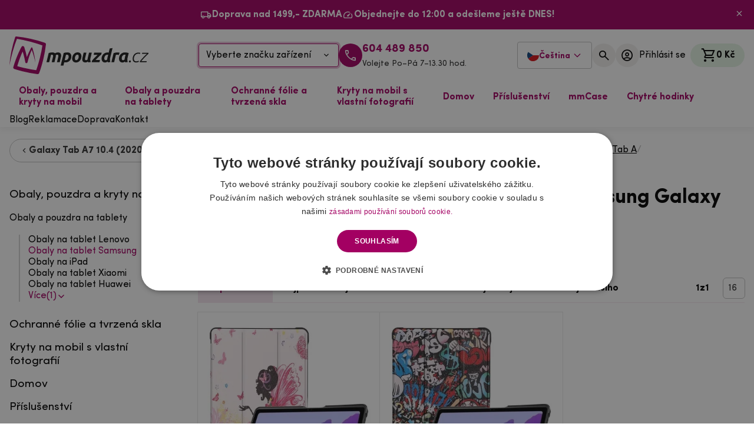

--- FILE ---
content_type: text/html; charset=UTF-8
request_url: https://mpouzdra.cz/pouzdra-a-kryty-na-tablet-samsung-galaxy-tab-a7-10-4-2020-t500/penezenkova-pouzdra
body_size: 27690
content:
<!DOCTYPE html>
    <html lang="cs">

<head>
    <base href="https://mpouzdra.cz">
        <meta name="robots" content="index, follow">
    <meta charset="utf-8" />
    <meta http-equiv="X-UA-Compatible" content="IE=edge" />
    <meta name="viewport" content="width=device-width, initial-scale=1.0" />
    <meta name="description" content="Široký výběr. ✅Unikátní PU peněženková pouzdra a obaly pro tablet Samsung Galaxy Tab A7 10.4 (2020) T500. ✅ Výhodné ceny. ✅Okamžitá expedice. ✅Vše skladem." />
    <meta name="keywords" content="" />
            <meta name="author" content="mpouzdra.cz" />
            
            <link rel="alternate" hreflang="cs-cz" href="https://mpouzdra.cz/pouzdra-a-kryty-na-tablet-samsung-galaxy-tab-a7-10-4-2020-t500/penezenkova-pouzdra" />
            <link rel="alternate" hreflang="sk-sk" href="https://mpuzdra.sk/penezenkova-pouzdra-12465" />
            <link rel="alternate" hreflang="hu-hu" href="https://mpouzdra.hu/tarca-tokok-es-boritok-tablethez-samsung-galaxy-tab-a7-10-4-2020-t500" />
                <link rel="canonical" href="https://mpouzdra.cz/pouzdra-a-kryty-na-tablet-samsung-galaxy-tab-a7-10-4-2020-t500/penezenkova-pouzdra" />
        
    <!-- DNS-prefetch external services - START -->
    <link rel="dns-prefetch" href="//cdn.cookie-script.com" />
    <link rel="dns-prefetch" href="//widget-v3.smartsuppcdn.com" />
    <link rel="dns-prefetch" href="//www.smartsuppchat.com" />
    <link rel="dns-prefetch" href="//fonts.googleapis.com" />
    <link rel="dns-prefetch" href="//fonts.gstatic.com" />
    <link rel="dns-prefetch" href="//connect.facebook.net" />
    <link rel="dns-prefetch" href="//google-analytics.com" />
    <link rel="dns-prefetch" href="//googletagmanager.com" />
    <link rel="dns-prefetch" href="//youtube.com" />
    <!-- DNS-prefetch external services - END -->
    <!-- Preconnect external services - START -->
    <link rel="preconnect" href="//consent.cookie-script.com">
    <link rel="preconnect" href="//www.smartsuppchat.com">
    <link rel="preconnect" href="//connect.facebook.net">
    <link rel="preconnect" href="//consent.cookie-script.com">
    <link rel="preconnect" href="//bootstrap.smartsuppchat.com">
    <link rel="preconnect" href="//translations.smartsuppcdn.com">
    <link rel="preconnect" href="//d70shl7vidtft.cloudfront.net">
    <link rel="preconnect" href="//widget-v3.smartsuppcdn.com">


    <script src="/assets/js/jquery.min.js" rel="preload" as="script" fetchpriority="high"></script>
    <script src="/assets/js/app.js?8" rel="preload" as="script" fetchpriority="high"></script>


    <!-- Preconnect external services - END -->
    <link rel="apple-touch-icon" sizes="180x180" href="./images/favicon/apple-touch-icon.png" />
    <link rel="icon" type="image/png" sizes="32x32" href="./images/favicon/favicon-32x32.png" />
    <link rel="icon" type="image/png" sizes="16x16" href="./images/favicon/favicon-16x16.png" />
    <link rel="manifest" href="./images/favicon/site.webmanifest" />
    <link rel="mask-icon" href="./images/favicon/safari-pinned-tab.svg" color="#5bbad5" />
    <link rel="shortcut icon" href="./images/favicon/favicon.ico" />
    <meta name="msapplication-TileColor" content="#7e7e7e" />
    <meta name="msapplication-config" content="./images/favicon/browserconfig.xml" />
    <meta name="theme-color" content="#a30062" />



            <!--
    <script defer src="./js/bundle.vendor.345de25c28d2698c462b.min.js"></script>
    <script defer src="./js/bundle.main.abe1cd73c5d653a221d9.min.js"></script>
    -->


        <link href="./css/vendor.69bda4acdab8e4cce41c.min.css?3" rel="stylesheet" rel="preload" as="style" fetchpriority="high">
        <link href="./css/main.73b400fba17b3930797d.min.css?3" rel="stylesheet" rel="preload" as="style" fetchpriority="high">


                    <script defer src="./js/bundle.vendor.ec918b6f15a691981048.min.js?4" fetchpriority="high"></script>
                <script defer src="./js/bundle.main.be2ae89094b2a3bed7b4_test.min.js?7" fetchpriority="high"></script>



    

    
    <link href="./css/custom.css?2" rel="stylesheet" rel="preload" as="style">

    

    
    

            <title>Peněženková pouzdra a kryty na tablet Samsung Galaxy Tab A7 10.4 (2020) T500 - Mpouzdra.cz</title>
        <meta property="og:title" content="Peněženková pouzdra a kryty na tablet Samsung Galaxy Tab A7 10.4 (2020) T500 - Mpouzdra.cz" />
                    <meta property="og:description" content="Široký výběr. ✅Unikátní PU peněženková pouzdra a obaly pro tablet Samsung Galaxy Tab A7 10.4 (2020) T500. ✅ Výhodné ceny. ✅Okamžitá expedice. ✅Vše skladem." />
    <meta property="og:type" content="website" />
    <meta property="og:site_name" content="Mpouzdra.cz" />
    <meta property="og:url" content="https://mpouzdra.cz/pouzdra-a-kryty-na-tablet-samsung-galaxy-tab-a7-10-4-2020-t500/penezenkova-pouzdra" />
    <meta property="og:image" content="https://mpouzdra.cz/images/category/bca2694q_b.png" />
    <meta property="og:locale" content="cs_CZ" />
    
        <script>
            window.dataLayer = window.dataLayer || [];

            function gtag() {
                dataLayer.push(arguments);
            }
            gtag("consent", "default", {
                ad_storage: "denied",
                analytics_storage: "denied",
                functionality_storage: "denied",
                personalization_storage: "denied",
                security_storage: "denied",
                ad_personalization: "denied",
                ad_user_data: "denied",
                wait_for_update: 5000
            });
            gtag("set", "ads_data_redaction", true);
            dataLayer.push({
                "event": "defaultConsentsSet"
            });
        </script>

        <!-- Optimio - cookie lišta 29.4.2024 -->
        <script type="text/javascript" fetchpriority="high" charset="UTF-8" src="//cdn.cookie-script.com/s/7c42626586b28c45a71876d60f88aed8.js"></script>


        <!--<script type="text/javascript" src="https://www.termsfeed.com/public/cookie-consent/4.1.0/cookie-consent.js" charset="UTF-8"></script>
        <script type="text/javascript" charset="UTF-8">
            document.addEventListener('DOMContentLoaded', function() {
                cookieconsent.run({
                    "notice_banner_type": "simple",
                    "consent_type": "express",
                    "palette": "light",
                    "language": "cs",
                    "page_load_consent_levels": ["strictly-necessary"],
                    "notice_banner_reject_button_hide": false,
                    "preferences_center_close_button_hide": false,
                    "website_name": "https://www.mpouzdra.cz/",
                    "website_privacy_policy_url": "https://www.mpouzdra.cz/ochrana-osobnich-udaju/"
                });
            });
        </script>
        <noscript>ePrivacy and GPDR Cookie Consent by <a href="https://www.TermsFeed.com/" rel="nofollow">TermsFeed Generator</a></noscript>

        <script type="text/plain" data-cookie-consent="strictly-necessary">gtag('consent', 'update', {'ad_storage': 'granted','ad_user_data': 'granted'});</script>
        <script type="text/plain" data-cookie-consent="functionality">gtag('consent', 'update', {'ad_storage': 'granted','ad_user_data': 'granted'});</script>
        <script type="text/plain" data-cookie-consent="tracking">gtag('consent', 'update', {'ad_personalization': 'granted' });</script>
        <script type="text/plain" data-cookie-consent="targeting">gtag('consent', 'update', {'analytics_storage': 'granted'});</script>
-->

        <!-- Google Tag Manager -->
        <script>
            (function(w, d, s, l, i) {
                w[l] = w[l] || [];
                w[l].push({
                    'gtm.start': new Date().getTime(),
                    event: 'gtm.js'
                });
                var f = d.getElementsByTagName(s)[0],
                    j = d.createElement(s),
                    dl = l != 'dataLayer' ? '&l=' + l : '';
                j.async = true;
                j.src =
                    'https://www.googletagmanager.com/gtm.js?id=' + i + dl;
                f.parentNode.insertBefore(j, f);
            })(window, document, 'script', 'dataLayer', 'GTM-NC2DZSDC');
        </script>
        <!-- End Google Tag Manager -->

        <!-- Meta Pixel Code -->
        <script>
            ! function(f, b, e, v, n, t, s) {
                if (f.fbq) return;
                n = f.fbq = function() {
                    n.callMethod ?
                        n.callMethod.apply(n, arguments) : n.queue.push(arguments)
                };
                if (!f._fbq) f._fbq = n;
                n.push = n;
                n.loaded = !0;
                n.version = '2.0';
                n.queue = [];
                t = b.createElement(e);
                t.async = !0;
                t.src = v;
                s = b.getElementsByTagName(e)[0];
                s.parentNode.insertBefore(t, s)
            }(window, document, 'script',
                'https://connect.facebook.net/en_US/fbevents.js');
            fbq('init', '443809333560593');
            fbq('track', 'PageView');
        </script>
        <noscript><img height="1" width="1" style="display:none"
                src="https://www.facebook.com/tr?id=443809333560593&ev=PageView&noscript=1" /></noscript>
        <!-- End Meta Pixel Code -->


        
    
</head>

<body class="font-sans">
            <!-- Google Tag Manager (noscript) -->
        <noscript><iframe src=https://www.googletagmanager.com/ns.html?id=GTM-NC2DZSDC height="0" width="0" style="display:none;visibility:hidden"></iframe></noscript>
        <!-- End Google Tag Manager (noscript) -->
        
        <div class="notice notice--banner !px-0" style="display: none">
        <div class="container flex flex-wrap !gap-x-8 !gap-y-1 justify-center">
            <div class="notice__item">
                <i class="notice__icon icon icon-local_shipping"></i>
                <p class="notice__text">
                    <strong>Doprava nad 1499,- ZDARMA</strong>                </p>
            </div>
            <div class="notice__item">
                <i class="notice__icon icon icon-speed"></i>
                <p class="notice__text">
                    <strong>Objednejte do 12:00 a odešleme ještě DNES!</strong>                </p>
            </div>
        </div>
        <button id="closeNotice" aria-label="Zavřít"><i class="icon icon-close"></i></button>
    </div>
    <script>
        localStorage.getItem("noticeClosed") || (document.querySelector(".notice.notice--banner").style.display = "flex");
    </script>

    <header class="navbar py-3 !sticky top-0 z-50">
        <div class="container">
            <div class="grid lg-max:grid-cols-[1fr_133px_1fr] lg:flex lg:items-center justify-between">
                <div class="flex lg:hidden">
                    <button type="button" class="flex-center flex-grow-0 flex-col items-start justify-center lg-max:ml-2" data-te-offcanvas-toggle data-te-target="#main-menu" aria-controls="main-menu" aria-label="hlavní menu" aria-controls="main-menu">
                        <div class="menu-icon" id="hamburger">
                            <span></span>
                            <span></span>
                            <span></span>
                        </div>
                        <span class="text-primary font-bold text-[11px] mt-2 leading-1" id="hamburgerOpen">MENU</span> <span class="text-primary font-bold text-[11px] mt-2 leading-1 hidden" id="hamburgerClose">ZAVŘÍT</span>
                    </button>
                </div>
                <a href="/" class="navbar__logo flex lg-max:col-start-2"> <img src="../images/logo.svg" alt="Mpouzdra.cz logo" width="235.61" height="166" fetchpriority="high" /> </a>
                <div class="flex-center gap-5 lg-max:hidden">
                    <div class="">
                        <button class="w-[238px] h-[40px] flex items-center justify-between border border-primary rounded px-3 hover:bg-primary-5 transition-all duration-200 shadow-[0_0_0_3px_var(--color-primary-25)]" data-te-ripple-init data-te-ripple-color="light" data-te-toggle="modal" data-te-target="#headerModal">
                            Vyberte značku zařízení <i class="icon icon-expand_more"></i>
                        </button>
                    </div>
                                            <a class="flex-center gap-2 lg-max:hidden" href="tel:+420604 489 850">
                            <div class="bg-primary w-10 h-10 flex-shrink-0 rounded-full flex-center"><i class="icon icon-call-40 text-[24px] text-white"></i></div>
                            <div class="flex flex-col"><span class="text-primary font-bold h4 !mb-0 leading-1.1">604 489 850</span> <span class="leading-1.1 text-paragraph text-[14px]">Volejte Po–Pá 7–13.30 hod.</span></div>
                        </a>
                                    </div>
                <div class="flex justify-end gap-3 lg-max:col-start-3 lg-max:gap-1.5 lg-max:mr-1">
                    

                    

                    <div class="language relative inline-block text-left" id="langDropdown">
                        <button id="dropdownButton" class="inline-flex items-center gap-2 px-3 py-2 button button--bordered !rounded gap-1">
                            <img src="../images/cz.svg" alt="mpouzdra.cz" width="20" height="20">
                            <span class="text-primary md-max:hidden mt-1 text-sm">Čeština</span>
                            <svg class="w-4 h-4 ml-1 text-primary language-arrow md-max:hidden" fill="none" stroke="currentColor" stroke-width="2" viewBox="0 0 24 24">
                                <path stroke-linecap="round" stroke-linejoin="round" d="M19 9l-7 7-7-7" />
                            </svg>
                        </button>
                        <div id="dropdownMenu" class="language-drodpown absolute z-10 right-0 rounded-md bg-white shadow-lg border border-gray-200 hidden">
                                                            <a href="https://mpouzdra.cz/pouzdra-a-kryty-na-tablet-samsung-galaxy-tab-a7-10-4-2020-t500/penezenkova-pouzdra" class="inline-flex items-center gap-2 px-4 pt-2 pb-0 hover:bg-gray-100 text-gray-800 w-full">
                                    <img src="../images/cz.svg" alt="mpouzdra.cz" width="20" height="20" loading="lazy">
                                    <span class="leading-normal mt-1 text-sm">Čeština</span>
                                </a>
                                                            <a href="https://mpuzdra.sk/penezenkova-pouzdra-12465" class="inline-flex items-center gap-2 px-4 pt-2 pb-0 hover:bg-gray-100 text-gray-800 w-full">
                                    <img src="../images/sk.svg" alt="mpuzdra.sk" width="20" height="20" loading="lazy">
                                    <span class="leading-normal mt-1 text-sm">Slovenština</span>
                                </a>
                                                            <a href="https://mpouzdra.hu/tarca-tokok-es-boritok-tablethez-samsung-galaxy-tab-a7-10-4-2020-t500" class="inline-flex items-center gap-2 px-4 pt-2 pb-0 hover:bg-gray-100 text-gray-800 w-full">
                                    <img src="../images/hu.svg" alt="mpouzdra.hu" width="20" height="20" loading="lazy">
                                    <span class="leading-normal mt-1 text-sm">Magyar</span>
                                </a>
                                                    </div>
                    </div>

                    <script async defer>
                        const dropdownButton = document.getElementById('dropdownButton');
                        const dropdownMenu = document.getElementById('dropdownMenu');
                        dropdownButton.addEventListener('click', (e) => {
                            e.preventDefault();
                            e.stopPropagation();
                            dropdownMenu.classList.toggle('hidden');
                        });
                        document.addEventListener('click', (e) => {
                            if (!dropdownMenu.classList.contains('hidden')) {
                                dropdownMenu.classList.add('hidden');
                            }
                        });
                    </script>


                    
                                        <button class="flex items-center button-circle" data-te-toggle="modal" data-te-target="#searchModal" data-te-ripple-init data-te-ripple-color="light" aria-label="">
                        <div class="button-circle__icon"><i class="icon icon-search text-[24px]"></i></div>
                    </button>
                                                                <button class="lg-max:hidden flex items-center gap-2 button-circle" data-te-toggle="modal" data-te-target="#loginModal" data-te-ripple-init data-te-ripple-color="light" aria-label="Přihlásit se">
                            <div class="button-circle__icon"><i class="icon icon-account_circle text-[24px]"></i></div>
                            <span class="button-circle__text xl-max:hidden">Přihlásit se</span>
                        </button>
                                        <div class="xl:ml-2 flex-center">
                        <div class="relative cart-dropdown" data-te-dropdown-ref id="topCart">
    <button data-te-auto-close="outside" class="cart-dropdown__button" type="button" id="cartDropdown" data-te-dropdown-toggle-ref aria-expanded="false" aria-label="Košík">
        <i class="icon icon-shopping_cart"></i> <span id="cartSum" class="lg-max:hidden cart-dropdown__button-sum">0 Kč</span>
            </button>
    <div class="cart-dropdown__menu dropdown-menu dropdown-menu-end lg:!w-[508px] rounded-sm p-4 group/gr translate-y-[33px] !transition-all duration-200" aria-labelledby="cartDropdown" data-te-dropdown-menu-ref data-popper-placement="bottom-end">
        <div class="flex justify-between items-center mb-4">
            <div class="font-bold text-[18px]">Obsah košíku</div>
            <i class="icon icon-close text-[20px] cursor-pointer" onclick='document.getElementById("cartDropdown").click()'></i>
        </div>
        <div class="grid gap-2 mb-4 overflow-auto">

            Váš nákupní košík je prázdný        </div>
    </div>
</div>                    </div>
                </div>
            </div>
            <div class="select mt-3 flex justify-center lg:hidden">
                <button class="w-full h-[40px] flex items-center justify-between border border-primary rounded px-3 hover:bg-primary-5 transition-all duration-200 shadow-[0_0_0_3px_var(--color-primary-25)]" data-te-ripple-init data-te-ripple-color="light" data-te-toggle="modal" data-te-target="#headerModal">
                    Vyberte značku zařízení <i class="icon icon-expand_more"></i>
                </button>
            </div>
        </div>
    </header>
    <nav class="navbar-menu">
        <div class="container">
            <div class="relative flex w-full items-center justify-between lg:flex-wrap">
                <div class="flex-grow basis-[100%] items-center lg:!flex lg:basis-auto lg-max:hidden">
                    <ul class="mr-auto flex flex-row" id="megamenu">

                                                    <li class="static megamenu">
                                <a class="megamenu__dropdown" href="obaly-pouzdra-a-kryty-na-mobil" id="dropdownMenuButton0" aria-expanded="false">
                                    Obaly, pouzdra a kryty na mobil                                </a>
                                <div class="megamenu__dropdown-menu" style="visibility: hidden;" aria-labelledby="dropdownMenuButton0">
                                                                            <div class="grid grid-cols-[1.6fr_1fr] xl:grid-cols-[2fr_1fr] gap-8">
                                            <div>
                                                <div class="grid grid-cols-4 xl:grid-cols-5 gap-2 auto-rows-max">
                                                                                                            <a href="samsung" class="brand-tile">
                                                            <div class="brand-tile__image">
                                                                <picture>
                                                                    <source srcset="images/category/LKe0dAuB_b.webp" type="image/webp">
                                                                    <source srcset="images/category/LKe0dAuB_b.jpg" type="image/jpeg">
                                                                    <img loading="lazy" src="images/category/LKe0dAuB_b.jpg" alt="SAMSUNG" width="266" height="266">
                                                                </picture>
                                                            </div>
                                                            <div class="brand-tile__title">SAMSUNG</div>
                                                        </a>
                                                                                                            <a href="huawei" class="brand-tile">
                                                            <div class="brand-tile__image">
                                                                <picture>
                                                                    <source srcset="images/category/SwmaTyLz_b.webp" type="image/webp">
                                                                    <source srcset="images/category/SwmaTyLz_b.jpg" type="image/jpeg">
                                                                    <img loading="lazy" src="images/category/SwmaTyLz_b.jpg" alt="HUAWEI" width="266" height="266">
                                                                </picture>
                                                            </div>
                                                            <div class="brand-tile__title">HUAWEI</div>
                                                        </a>
                                                                                                            <a href="xiaomi" class="brand-tile">
                                                            <div class="brand-tile__image">
                                                                <picture>
                                                                    <source srcset="images/category/NBxerVzI_b.webp" type="image/webp">
                                                                    <source srcset="images/category/NBxerVzI_b.jpg" type="image/jpeg">
                                                                    <img loading="lazy" src="images/category/NBxerVzI_b.jpg" alt="XIAOMI" width="266" height="266">
                                                                </picture>
                                                            </div>
                                                            <div class="brand-tile__title">XIAOMI</div>
                                                        </a>
                                                                                                            <a href="obaly-pouzdra-a-kryty-na-mobil/apple" class="brand-tile">
                                                            <div class="brand-tile__image">
                                                                <picture>
                                                                    <source srcset="images/category/jKda0ipT_b.webp" type="image/webp">
                                                                    <source srcset="images/category/jKda0ipT_b.jpg" type="image/jpeg">
                                                                    <img loading="lazy" src="images/category/jKda0ipT_b.jpg" alt="APPLE" width="266" height="266">
                                                                </picture>
                                                            </div>
                                                            <div class="brand-tile__title">APPLE</div>
                                                        </a>
                                                                                                            <a href="pouzdra-obaly-na-telefony-honor" class="brand-tile">
                                                            <div class="brand-tile__image">
                                                                <picture>
                                                                    <source srcset="images/category/DYJALhjV_b.webp" type="image/webp">
                                                                    <source srcset="images/category/DYJALhjV_b.jpg" type="image/jpeg">
                                                                    <img loading="lazy" src="images/category/DYJALhjV_b.jpg" alt="Honor" width="266" height="266">
                                                                </picture>
                                                            </div>
                                                            <div class="brand-tile__title">Honor</div>
                                                        </a>
                                                                                                            <a href="nokia" class="brand-tile">
                                                            <div class="brand-tile__image">
                                                                <picture>
                                                                    <source srcset="images/category/p5bEiaSX_b.webp" type="image/webp">
                                                                    <source srcset="images/category/p5bEiaSX_b.jpg" type="image/jpeg">
                                                                    <img loading="lazy" src="images/category/p5bEiaSX_b.jpg" alt="NOKIA" width="266" height="266">
                                                                </picture>
                                                            </div>
                                                            <div class="brand-tile__title">NOKIA</div>
                                                        </a>
                                                                                                            <a href="sony" class="brand-tile">
                                                            <div class="brand-tile__image">
                                                                <picture>
                                                                    <source srcset="images/category/sNWA9NWe_b.webp" type="image/webp">
                                                                    <source srcset="images/category/sNWA9NWe_b.jpg" type="image/jpeg">
                                                                    <img loading="lazy" src="images/category/sNWA9NWe_b.jpg" alt="SONY" width="266" height="266">
                                                                </picture>
                                                            </div>
                                                            <div class="brand-tile__title">SONY</div>
                                                        </a>
                                                                                                            <a href="obaly-pouzdra-google" class="brand-tile">
                                                            <div class="brand-tile__image">
                                                                <picture>
                                                                    <source srcset="images/category/IR0tsu8X_b.webp" type="image/webp">
                                                                    <source srcset="images/category/IR0tsu8X_b.jpg" type="image/jpeg">
                                                                    <img loading="lazy" src="images/category/IR0tsu8X_b.jpg" alt="Google" width="266" height="266">
                                                                </picture>
                                                            </div>
                                                            <div class="brand-tile__title">Google</div>
                                                        </a>
                                                                                                            <a href="pouzdra-obaly-motorola-moto" class="brand-tile">
                                                            <div class="brand-tile__image">
                                                                <picture>
                                                                    <source srcset="images/category/YQYpcArZ_b.webp" type="image/webp">
                                                                    <source srcset="images/category/YQYpcArZ_b.jpg" type="image/jpeg">
                                                                    <img loading="lazy" src="images/category/YQYpcArZ_b.jpg" alt="Motorola" width="266" height="266">
                                                                </picture>
                                                            </div>
                                                            <div class="brand-tile__title">Motorola</div>
                                                        </a>
                                                                                                            <a href="realme-obaly-kryty-a-pouzdra" class="brand-tile">
                                                            <div class="brand-tile__image">
                                                                <picture>
                                                                    <source srcset="images/category/cHTvDc4W_b.webp" type="image/webp">
                                                                    <source srcset="images/category/cHTvDc4W_b.jpg" type="image/jpeg">
                                                                    <img loading="lazy" src="images/category/cHTvDc4W_b.jpg" alt="Realme" width="266" height="266">
                                                                </picture>
                                                            </div>
                                                            <div class="brand-tile__title">Realme</div>
                                                        </a>
                                                                                                    </div>
                                                <a href="obaly-pouzdra-a-kryty-na-mobil" class="text-primary group inline-flex items-center font-bold mt-4">
                                                    <span class="group-hover:underline">Zobrazit vše</span> <i class="icon icon-chevron_right ml-1 text-[1.1em]"></i>
                                                </a>
                                            </div>
                                            <div class="flex-col flex gap-y-4 items-end">
                                                <div class="flex relative rounded-2xl overflow-hidden w-full">
                                                    <div class="flex flex-col justify-center items-start p-6 xl:p-8 relative z-10">
                                                        <div class="h3 max-w-[13ch] leading-1.2">Gelová pouzdra
                <br>
                s vlastním motivem</div>
                                                        <a href="/kryty-na-mobil-s-vlastni-fotografii-motivem" class="button mt-4">Navrhnout vlastní pouzdro</a>
                                                    </div>
                                                    <img class="absolute inset-0 object-cover h-full w-full" src="./images/menu_banner_podklad.jpg" alt="Gelová pouzdra
                <br>
                s vlastním motivem" width="1010" height="508" loading="lazy" />
                                                </div>
                                                <div class="flex mb-4 gap-2">
                                                    <div class="notice notice--inverted notice--centered !py-2">
                                                        <div class="notice__item">
                                                            <i class="notice__icon icon icon-local_shipping"></i>
                                                            <p class="notice__text"><strong>Doprava nad 1499,- ZDARMA</strong></p>
                                                        </div>
                                                    </div>
                                                    <div class="notice notice--inverted notice--centered !py-2">
                                                        <div class="notice__item">
                                                            <i class="notice__icon icon icon-speed"></i>
                                                            <p class="notice__text"><strong>Objednejte do 12:00 a odešleme ještě DNES!</strong></p>
                                                        </div>
                                                    </div>
                                                </div>
                                                <div class="flex items-center gap-4">
                                                    <img src="./images/palec.png" srcset="./images/palec.png, ./images/palec2x.png 2x, ./images/palec3x.png 3x" alt="maskot mpouzdra" width="68" height="64" loading="lazy" class="w-[68px] h-[64px]" sizes="68px" />
                                                    <div>
                                                        <div class="h4 font-bold !mb-0">Nevíte si s něčím rady</div>
                                                        <div class="mb-0">Volejte a pište Po–Pá 7–13.30</div>
                                                    </div>
                                                    <img src="./images/sipka-dolu.svg" alt="Šipka" width="26.48" height="36.29" loading="lazy" />
                                                </div>
                                                <div class="flex gap-4">
                                                    <a href="mailto:info@mpouzdra.cz" class="flex-center gap-2 font-bold">
                                                        <div class="bg-primary w-10 h-10 flex-shrink-0 rounded-full flex-center"><i class="icon icon-mail text-[24px] text-white"></i></div>
                                                        <span>info@mpouzdra.cz</span>
                                                    </a>
                                                    <a class="flex-center gap-2 font-bold" href="tel:+420604 489 850">
                                                        <div class="bg-primary w-10 h-10 flex-shrink-0 rounded-full flex-center"><i class="icon icon-call-40 text-[24px] text-white"></i></div>
                                                        <span>604 489 850</span>
                                                    </a>
                                                </div>
                                            </div>
                                        </div>
                                                            <li class="static megamenu">
                                <a class="megamenu__dropdown" href="obaly-a-kryty-na-tablet" id="dropdownMenuButton0" aria-expanded="false">
                                    Obaly a pouzdra na tablety                                </a>
                                <div class="megamenu__dropdown-menu" style="visibility: hidden;" aria-labelledby="dropdownMenuButton0">
                                                                            <div class="grid grid-cols-[1.6fr_1fr] xl:grid-cols-[2fr_1fr] gap-8">
                                            <div>
                                                <div class="grid grid-cols-4 xl:grid-cols-5 gap-2 auto-rows-max">
                                                                                                            <a href="obaly-pouzdra-na-mobil-lenovo" class="brand-tile">
                                                            <div class="brand-tile__image">
                                                                <picture>
                                                                    <source srcset="images/category/t2pUIT4K_b.webp" type="image/webp">
                                                                    <source srcset="images/category/t2pUIT4K_b.jpg" type="image/jpeg">
                                                                    <img loading="lazy" src="images/category/t2pUIT4K_b.jpg" alt="Obaly na tablet Lenovo" width="266" height="266">
                                                                </picture>
                                                            </div>
                                                            <div class="brand-tile__title">Obaly na tablet Lenovo</div>
                                                        </a>
                                                                                                            <a href="obaly-a-pouzdra-na-tablety-samsung" class="brand-tile">
                                                            <div class="brand-tile__image">
                                                                <picture>
                                                                    <source srcset="images/category/fmWp3uNa_b.webp" type="image/webp">
                                                                    <source srcset="images/category/fmWp3uNa_b.jpg" type="image/jpeg">
                                                                    <img loading="lazy" src="images/category/fmWp3uNa_b.jpg" alt="Obaly na tablet Samsung" width="266" height="266">
                                                                </picture>
                                                            </div>
                                                            <div class="brand-tile__title">Obaly na tablet Samsung</div>
                                                        </a>
                                                                                                            <a href="obaly-na-ipad" class="brand-tile">
                                                            <div class="brand-tile__image">
                                                                <picture>
                                                                    <source srcset="images/category/b2ZO7R0L_b.webp" type="image/webp">
                                                                    <source srcset="images/category/b2ZO7R0L_b.jpg" type="image/jpeg">
                                                                    <img loading="lazy" src="images/category/b2ZO7R0L_b.jpg" alt="Obaly na iPad" width="266" height="266">
                                                                </picture>
                                                            </div>
                                                            <div class="brand-tile__title">Obaly na iPad</div>
                                                        </a>
                                                                                                            <a href="obaly-a-pouzdra-na-tablety-xiaomi" class="brand-tile">
                                                            <div class="brand-tile__image">
                                                                <picture>
                                                                    <source srcset="images/category/Ywrzhy5S_b.webp" type="image/webp">
                                                                    <source srcset="images/category/Ywrzhy5S_b.jpg" type="image/jpeg">
                                                                    <img loading="lazy" src="images/category/Ywrzhy5S_b.jpg" alt="Obaly na tablet Xiaomi" width="266" height="266">
                                                                </picture>
                                                            </div>
                                                            <div class="brand-tile__title">Obaly na tablet Xiaomi</div>
                                                        </a>
                                                                                                            <a href="obaly-na-tablet-huawei" class="brand-tile">
                                                            <div class="brand-tile__image">
                                                                <picture>
                                                                    <source srcset="images/category/G83ZYm9Z_b.webp" type="image/webp">
                                                                    <source srcset="images/category/G83ZYm9Z_b.jpg" type="image/jpeg">
                                                                    <img loading="lazy" src="images/category/G83ZYm9Z_b.jpg" alt="Obaly na tablet Huawei" width="266" height="266">
                                                                </picture>
                                                            </div>
                                                            <div class="brand-tile__title">Obaly na tablet Huawei</div>
                                                        </a>
                                                                                                            <a href="obaly-kryty-a-pouzdra-na-tablety-honor" class="brand-tile">
                                                            <div class="brand-tile__image">
                                                                <picture>
                                                                    <source srcset="images/category/pgf8tnHQ_b.webp" type="image/webp">
                                                                    <source srcset="images/category/pgf8tnHQ_b.jpg" type="image/jpeg">
                                                                    <img loading="lazy" src="images/category/pgf8tnHQ_b.jpg" alt="Obaly na tablet Honor" width="266" height="266">
                                                                </picture>
                                                            </div>
                                                            <div class="brand-tile__title">Obaly na tablet Honor</div>
                                                        </a>
                                                                                                    </div>
                                                <a href="obaly-a-kryty-na-tablet" class="text-primary group inline-flex items-center font-bold mt-4">
                                                    <span class="group-hover:underline">Zobrazit vše</span> <i class="icon icon-chevron_right ml-1 text-[1.1em]"></i>
                                                </a>
                                            </div>
                                            <div class="flex-col flex gap-y-4 items-end">
                                                <div class="flex relative rounded-2xl overflow-hidden w-full">
                                                    <div class="flex flex-col justify-center items-start p-6 xl:p-8 relative z-10">
                                                        <div class="h3 max-w-[13ch] leading-1.2">Gelová pouzdra
                <br>
                s vlastním motivem</div>
                                                        <a href="/kryty-na-mobil-s-vlastni-fotografii-motivem" class="button mt-4">Navrhnout vlastní pouzdro</a>
                                                    </div>
                                                    <img class="absolute inset-0 object-cover h-full w-full" src="./images/menu_banner_podklad.jpg" alt="Gelová pouzdra
                <br>
                s vlastním motivem" width="1010" height="508" loading="lazy" />
                                                </div>
                                                <div class="flex mb-4 gap-2">
                                                    <div class="notice notice--inverted notice--centered !py-2">
                                                        <div class="notice__item">
                                                            <i class="notice__icon icon icon-local_shipping"></i>
                                                            <p class="notice__text"><strong>Doprava nad 1499,- ZDARMA</strong></p>
                                                        </div>
                                                    </div>
                                                    <div class="notice notice--inverted notice--centered !py-2">
                                                        <div class="notice__item">
                                                            <i class="notice__icon icon icon-speed"></i>
                                                            <p class="notice__text"><strong>Objednejte do 12:00 a odešleme ještě DNES!</strong></p>
                                                        </div>
                                                    </div>
                                                </div>
                                                <div class="flex items-center gap-4">
                                                    <img src="./images/palec.png" srcset="./images/palec.png, ./images/palec2x.png 2x, ./images/palec3x.png 3x" alt="maskot mpouzdra" width="68" height="64" loading="lazy" class="w-[68px] h-[64px]" sizes="68px" />
                                                    <div>
                                                        <div class="h4 font-bold !mb-0">Nevíte si s něčím rady</div>
                                                        <div class="mb-0">Volejte a pište Po–Pá 7–13.30</div>
                                                    </div>
                                                    <img src="./images/sipka-dolu.svg" alt="Šipka" width="26.48" height="36.29" loading="lazy" />
                                                </div>
                                                <div class="flex gap-4">
                                                    <a href="mailto:info@mpouzdra.cz" class="flex-center gap-2 font-bold">
                                                        <div class="bg-primary w-10 h-10 flex-shrink-0 rounded-full flex-center"><i class="icon icon-mail text-[24px] text-white"></i></div>
                                                        <span>info@mpouzdra.cz</span>
                                                    </a>
                                                    <a class="flex-center gap-2 font-bold" href="tel:+420604 489 850">
                                                        <div class="bg-primary w-10 h-10 flex-shrink-0 rounded-full flex-center"><i class="icon icon-call-40 text-[24px] text-white"></i></div>
                                                        <span>604 489 850</span>
                                                    </a>
                                                </div>
                                            </div>
                                        </div>
                                                            <li class="static megamenu">
                                <a class="megamenu__dropdown" href="ochranne-folie-a-tvrzena-skla" id="dropdownMenuButton0" aria-expanded="false">
                                    Ochranné fólie a tvrzená skla                                </a>
                                <div class="megamenu__dropdown-menu" style="visibility: hidden;" aria-labelledby="dropdownMenuButton0">
                                                                            <div class="grid grid-cols-[1.6fr_1fr] xl:grid-cols-[2fr_1fr] gap-8">
                                            <div>
                                                <div class="grid grid-cols-4 xl:grid-cols-5 gap-2 auto-rows-max">
                                                                                                            <a href="temperovana-tvrzena-skla-na-samsung" class="brand-tile">
                                                            <div class="brand-tile__image">
                                                                <picture>
                                                                    <source srcset="images/category/zMztFmH8_b.webp" type="image/webp">
                                                                    <source srcset="images/category/zMztFmH8_b.jpg" type="image/jpeg">
                                                                    <img loading="lazy" src="images/category/zMztFmH8_b.jpg" alt="SAMSUNG" width="266" height="266">
                                                                </picture>
                                                            </div>
                                                            <div class="brand-tile__title">SAMSUNG</div>
                                                        </a>
                                                                                                            <a href="temperovana-tvrzena-skla-na-huawei" class="brand-tile">
                                                            <div class="brand-tile__image">
                                                                <picture>
                                                                    <source srcset="images/category/OdzwV9qw_b.webp" type="image/webp">
                                                                    <source srcset="images/category/OdzwV9qw_b.jpg" type="image/jpeg">
                                                                    <img loading="lazy" src="images/category/OdzwV9qw_b.jpg" alt="HUAWEI" width="266" height="266">
                                                                </picture>
                                                            </div>
                                                            <div class="brand-tile__title">HUAWEI</div>
                                                        </a>
                                                                                                            <a href="tvrzena-skla-xiaomi" class="brand-tile">
                                                            <div class="brand-tile__image">
                                                                <picture>
                                                                    <source srcset="images/category/eewRXvL8_b.webp" type="image/webp">
                                                                    <source srcset="images/category/eewRXvL8_b.jpg" type="image/jpeg">
                                                                    <img loading="lazy" src="images/category/eewRXvL8_b.jpg" alt="XIAOMI" width="266" height="266">
                                                                </picture>
                                                            </div>
                                                            <div class="brand-tile__title">XIAOMI</div>
                                                        </a>
                                                                                                            <a href="folie-na-mobil/apple" class="brand-tile">
                                                            <div class="brand-tile__image">
                                                                <picture>
                                                                    <source srcset="images/category/z6VgDcF3_b.webp" type="image/webp">
                                                                    <source srcset="images/category/z6VgDcF3_b.jpg" type="image/jpeg">
                                                                    <img loading="lazy" src="images/category/z6VgDcF3_b.jpg" alt="APPLE" width="266" height="266">
                                                                </picture>
                                                            </div>
                                                            <div class="brand-tile__title">APPLE</div>
                                                        </a>
                                                                                                            <a href="tvrzena-skla-honor" class="brand-tile">
                                                            <div class="brand-tile__image">
                                                                <picture>
                                                                    <source srcset="images/category/fNHscfH0_b.webp" type="image/webp">
                                                                    <source srcset="images/category/fNHscfH0_b.jpg" type="image/jpeg">
                                                                    <img loading="lazy" src="images/category/fNHscfH0_b.jpg" alt="HONOR" width="266" height="266">
                                                                </picture>
                                                            </div>
                                                            <div class="brand-tile__title">HONOR</div>
                                                        </a>
                                                                                                            <a href="temperovana-tvrzena-skla-na-nokia" class="brand-tile">
                                                            <div class="brand-tile__image">
                                                                <picture>
                                                                    <source srcset="images/category/CiKvrbUJ_b.webp" type="image/webp">
                                                                    <source srcset="images/category/CiKvrbUJ_b.jpg" type="image/jpeg">
                                                                    <img loading="lazy" src="images/category/CiKvrbUJ_b.jpg" alt="NOKIA" width="266" height="266">
                                                                </picture>
                                                            </div>
                                                            <div class="brand-tile__title">NOKIA</div>
                                                        </a>
                                                                                                            <a href="folie-na-mobil/lenovo-folie-na-mobilni-telefony" class="brand-tile">
                                                            <div class="brand-tile__image">
                                                                <picture>
                                                                    <source srcset="images/category/gYk9FVOi_b.webp" type="image/webp">
                                                                    <source srcset="images/category/gYk9FVOi_b.jpg" type="image/jpeg">
                                                                    <img loading="lazy" src="images/category/gYk9FVOi_b.jpg" alt="LENOVO" width="266" height="266">
                                                                </picture>
                                                            </div>
                                                            <div class="brand-tile__title">LENOVO</div>
                                                        </a>
                                                                                                            <a href="temperovana-tvrzena-skla-na-sony-xperia" class="brand-tile">
                                                            <div class="brand-tile__image">
                                                                <picture>
                                                                    <source srcset="images/category/izQa8P3W_b.webp" type="image/webp">
                                                                    <source srcset="images/category/izQa8P3W_b.jpg" type="image/jpeg">
                                                                    <img loading="lazy" src="images/category/izQa8P3W_b.jpg" alt="SONY" width="266" height="266">
                                                                </picture>
                                                            </div>
                                                            <div class="brand-tile__title">SONY</div>
                                                        </a>
                                                                                                            <a href="tvrzena-skla-motorola-moto" class="brand-tile">
                                                            <div class="brand-tile__image">
                                                                <picture>
                                                                    <source srcset="images/category/kNRMYG0w_b.webp" type="image/webp">
                                                                    <source srcset="images/category/kNRMYG0w_b.jpg" type="image/jpeg">
                                                                    <img loading="lazy" src="images/category/kNRMYG0w_b.jpg" alt="Motorola" width="266" height="266">
                                                                </picture>
                                                            </div>
                                                            <div class="brand-tile__title">Motorola</div>
                                                        </a>
                                                                                                            <a href="ochranne-folie-a-tvrzena-skla/oppo-1" class="brand-tile">
                                                            <div class="brand-tile__image">
                                                                <picture>
                                                                    <source srcset="images/category/UgNJqErV_b.webp" type="image/webp">
                                                                    <source srcset="images/category/UgNJqErV_b.jpg" type="image/jpeg">
                                                                    <img loading="lazy" src="images/category/UgNJqErV_b.jpg" alt="Oppo" width="266" height="266">
                                                                </picture>
                                                            </div>
                                                            <div class="brand-tile__title">Oppo</div>
                                                        </a>
                                                                                                    </div>
                                                <a href="ochranne-folie-a-tvrzena-skla" class="text-primary group inline-flex items-center font-bold mt-4">
                                                    <span class="group-hover:underline">Zobrazit vše</span> <i class="icon icon-chevron_right ml-1 text-[1.1em]"></i>
                                                </a>
                                            </div>
                                            <div class="flex-col flex gap-y-4 items-end">
                                                <div class="flex relative rounded-2xl overflow-hidden w-full">
                                                    <div class="flex flex-col justify-center items-start p-6 xl:p-8 relative z-10">
                                                        <div class="h3 max-w-[13ch] leading-1.2">Gelová pouzdra
                <br>
                s vlastním motivem</div>
                                                        <a href="/kryty-na-mobil-s-vlastni-fotografii-motivem" class="button mt-4">Navrhnout vlastní pouzdro</a>
                                                    </div>
                                                    <img class="absolute inset-0 object-cover h-full w-full" src="./images/menu_banner_podklad.jpg" alt="Gelová pouzdra
                <br>
                s vlastním motivem" width="1010" height="508" loading="lazy" />
                                                </div>
                                                <div class="flex mb-4 gap-2">
                                                    <div class="notice notice--inverted notice--centered !py-2">
                                                        <div class="notice__item">
                                                            <i class="notice__icon icon icon-local_shipping"></i>
                                                            <p class="notice__text"><strong>Doprava nad 1499,- ZDARMA</strong></p>
                                                        </div>
                                                    </div>
                                                    <div class="notice notice--inverted notice--centered !py-2">
                                                        <div class="notice__item">
                                                            <i class="notice__icon icon icon-speed"></i>
                                                            <p class="notice__text"><strong>Objednejte do 12:00 a odešleme ještě DNES!</strong></p>
                                                        </div>
                                                    </div>
                                                </div>
                                                <div class="flex items-center gap-4">
                                                    <img src="./images/palec.png" srcset="./images/palec.png, ./images/palec2x.png 2x, ./images/palec3x.png 3x" alt="maskot mpouzdra" width="68" height="64" loading="lazy" class="w-[68px] h-[64px]" sizes="68px" />
                                                    <div>
                                                        <div class="h4 font-bold !mb-0">Nevíte si s něčím rady</div>
                                                        <div class="mb-0">Volejte a pište Po–Pá 7–13.30</div>
                                                    </div>
                                                    <img src="./images/sipka-dolu.svg" alt="Šipka" width="26.48" height="36.29" loading="lazy" />
                                                </div>
                                                <div class="flex gap-4">
                                                    <a href="mailto:info@mpouzdra.cz" class="flex-center gap-2 font-bold">
                                                        <div class="bg-primary w-10 h-10 flex-shrink-0 rounded-full flex-center"><i class="icon icon-mail text-[24px] text-white"></i></div>
                                                        <span>info@mpouzdra.cz</span>
                                                    </a>
                                                    <a class="flex-center gap-2 font-bold" href="tel:+420604 489 850">
                                                        <div class="bg-primary w-10 h-10 flex-shrink-0 rounded-full flex-center"><i class="icon icon-call-40 text-[24px] text-white"></i></div>
                                                        <span>604 489 850</span>
                                                    </a>
                                                </div>
                                            </div>
                                        </div>
                                                            <li class="static megamenu">
                                <a class="megamenu__dropdown" href="kryty-na-mobil-s-vlastni-fotografii-motivem" id="dropdownMenuButton0" aria-expanded="false">
                                    Kryty na mobil s vlastní fotografií                                </a>
                                <div class="megamenu__dropdown-menu" style="visibility: hidden;" aria-labelledby="dropdownMenuButton0">
                                                                            <div class="grid grid-cols-[1.6fr_1fr] xl:grid-cols-[2fr_1fr] gap-8">
                                            <div>
                                                <div class="grid grid-cols-4 xl:grid-cols-5 gap-2 auto-rows-max">
                                                                                                            <a href="kryty-obaly-na-mobil-samsung-s-vlastni-fotografii-a-motivem" class="brand-tile">
                                                            <div class="brand-tile__image">
                                                                <picture>
                                                                    <source srcset="images/category/27SfdEUh_b.webp" type="image/webp">
                                                                    <source srcset="images/category/27SfdEUh_b.jpg" type="image/jpeg">
                                                                    <img loading="lazy" src="images/category/27SfdEUh_b.jpg" alt="Samsung" width="266" height="266">
                                                                </picture>
                                                            </div>
                                                            <div class="brand-tile__title">Samsung</div>
                                                        </a>
                                                                                                            <a href="kryty-na-mobil-s-vlastni-fotografii-motivem/motorola" class="brand-tile">
                                                            <div class="brand-tile__image">
                                                                <picture>
                                                                    <source srcset="images/category/o5TF0oXu_b.webp" type="image/webp">
                                                                    <source srcset="images/category/o5TF0oXu_b.jpg" type="image/jpeg">
                                                                    <img loading="lazy" src="images/category/o5TF0oXu_b.jpg" alt="Motorola" width="266" height="266">
                                                                </picture>
                                                            </div>
                                                            <div class="brand-tile__title">Motorola</div>
                                                        </a>
                                                                                                            <a href="kryty-obaly-na-mobil-huawei-s-vlastni-fotografii-a-motivem" class="brand-tile">
                                                            <div class="brand-tile__image">
                                                                <picture>
                                                                    <source srcset="images/category/oLcRIZWY_b.webp" type="image/webp">
                                                                    <source srcset="images/category/oLcRIZWY_b.jpg" type="image/jpeg">
                                                                    <img loading="lazy" src="images/category/oLcRIZWY_b.jpg" alt="Huawei" width="266" height="266">
                                                                </picture>
                                                            </div>
                                                            <div class="brand-tile__title">Huawei</div>
                                                        </a>
                                                                                                            <a href="kryty-obaly-na-mobil-xiaomi-s-vlastni-fotografii-a-motivem" class="brand-tile">
                                                            <div class="brand-tile__image">
                                                                <picture>
                                                                    <source srcset="images/category/WmwvCxIT_b.webp" type="image/webp">
                                                                    <source srcset="images/category/WmwvCxIT_b.jpg" type="image/jpeg">
                                                                    <img loading="lazy" src="images/category/WmwvCxIT_b.jpg" alt="Xiaomi" width="266" height="266">
                                                                </picture>
                                                            </div>
                                                            <div class="brand-tile__title">Xiaomi</div>
                                                        </a>
                                                                                                            <a href="kryty-obaly-na-mobil-apple-s-vlastni-fotografii-a-motivem" class="brand-tile">
                                                            <div class="brand-tile__image">
                                                                <picture>
                                                                    <source srcset="images/category/sOK7r5ct_b.webp" type="image/webp">
                                                                    <source srcset="images/category/sOK7r5ct_b.jpg" type="image/jpeg">
                                                                    <img loading="lazy" src="images/category/sOK7r5ct_b.jpg" alt="Apple" width="266" height="266">
                                                                </picture>
                                                            </div>
                                                            <div class="brand-tile__title">Apple</div>
                                                        </a>
                                                                                                            <a href="kryty-obaly-na-mobil-honor-s-vlastni-fotografii-a-motivem" class="brand-tile">
                                                            <div class="brand-tile__image">
                                                                <picture>
                                                                    <source srcset="images/category/2xC0xjgr_b.webp" type="image/webp">
                                                                    <source srcset="images/category/2xC0xjgr_b.jpg" type="image/jpeg">
                                                                    <img loading="lazy" src="images/category/2xC0xjgr_b.jpg" alt="Honor" width="266" height="266">
                                                                </picture>
                                                            </div>
                                                            <div class="brand-tile__title">Honor</div>
                                                        </a>
                                                                                                            <a href="kryty-obaly-na-mobil-nokia-s-vlastni-fotografii-a-motivem" class="brand-tile">
                                                            <div class="brand-tile__image">
                                                                <picture>
                                                                    <source srcset="images/category/UsNmZhzz_b.webp" type="image/webp">
                                                                    <source srcset="images/category/UsNmZhzz_b.jpg" type="image/jpeg">
                                                                    <img loading="lazy" src="images/category/UsNmZhzz_b.jpg" alt="Nokia" width="266" height="266">
                                                                </picture>
                                                            </div>
                                                            <div class="brand-tile__title">Nokia</div>
                                                        </a>
                                                                                                            <a href="kryty-na-mobil-s-vlastni-fotografii-motivem/realme" class="brand-tile">
                                                            <div class="brand-tile__image">
                                                                <picture>
                                                                    <source srcset="images/category/EmW8K9ge_b.webp" type="image/webp">
                                                                    <source srcset="images/category/EmW8K9ge_b.jpg" type="image/jpeg">
                                                                    <img loading="lazy" src="images/category/EmW8K9ge_b.jpg" alt="Realme" width="266" height="266">
                                                                </picture>
                                                            </div>
                                                            <div class="brand-tile__title">Realme</div>
                                                        </a>
                                                                                                            <a href="kryty-na-mobil-s-vlastni-fotografii-motivem/vivo" class="brand-tile">
                                                            <div class="brand-tile__image">
                                                                <picture>
                                                                    <source srcset="images/category/qFvSRWna_b.webp" type="image/webp">
                                                                    <source srcset="images/category/qFvSRWna_b.jpg" type="image/jpeg">
                                                                    <img loading="lazy" src="images/category/qFvSRWna_b.jpg" alt="VIVO" width="266" height="266">
                                                                </picture>
                                                            </div>
                                                            <div class="brand-tile__title">VIVO</div>
                                                        </a>
                                                                                                            <a href="obaly-a-kryty-na-telefony-google-pixel-s-vlastnim-motivem" class="brand-tile">
                                                            <div class="brand-tile__image">
                                                                <picture>
                                                                    <source srcset="images/category/xAuRhgAm_b.webp" type="image/webp">
                                                                    <source srcset="images/category/xAuRhgAm_b.jpg" type="image/jpeg">
                                                                    <img loading="lazy" src="images/category/xAuRhgAm_b.jpg" alt="Google" width="266" height="266">
                                                                </picture>
                                                            </div>
                                                            <div class="brand-tile__title">Google</div>
                                                        </a>
                                                                                                    </div>
                                                <a href="kryty-na-mobil-s-vlastni-fotografii-motivem" class="text-primary group inline-flex items-center font-bold mt-4">
                                                    <span class="group-hover:underline">Zobrazit vše</span> <i class="icon icon-chevron_right ml-1 text-[1.1em]"></i>
                                                </a>
                                            </div>
                                            <div class="flex-col flex gap-y-4 items-end">
                                                <div class="flex relative rounded-2xl overflow-hidden w-full">
                                                    <div class="flex flex-col justify-center items-start p-6 xl:p-8 relative z-10">
                                                        <div class="h3 max-w-[13ch] leading-1.2">Gelová pouzdra
                <br>
                s vlastním motivem</div>
                                                        <a href="/kryty-na-mobil-s-vlastni-fotografii-motivem" class="button mt-4">Navrhnout vlastní pouzdro</a>
                                                    </div>
                                                    <img class="absolute inset-0 object-cover h-full w-full" src="./images/menu_banner_podklad.jpg" alt="Gelová pouzdra
                <br>
                s vlastním motivem" width="1010" height="508" loading="lazy" />
                                                </div>
                                                <div class="flex mb-4 gap-2">
                                                    <div class="notice notice--inverted notice--centered !py-2">
                                                        <div class="notice__item">
                                                            <i class="notice__icon icon icon-local_shipping"></i>
                                                            <p class="notice__text"><strong>Doprava nad 1499,- ZDARMA</strong></p>
                                                        </div>
                                                    </div>
                                                    <div class="notice notice--inverted notice--centered !py-2">
                                                        <div class="notice__item">
                                                            <i class="notice__icon icon icon-speed"></i>
                                                            <p class="notice__text"><strong>Objednejte do 12:00 a odešleme ještě DNES!</strong></p>
                                                        </div>
                                                    </div>
                                                </div>
                                                <div class="flex items-center gap-4">
                                                    <img src="./images/palec.png" srcset="./images/palec.png, ./images/palec2x.png 2x, ./images/palec3x.png 3x" alt="maskot mpouzdra" width="68" height="64" loading="lazy" class="w-[68px] h-[64px]" sizes="68px" />
                                                    <div>
                                                        <div class="h4 font-bold !mb-0">Nevíte si s něčím rady</div>
                                                        <div class="mb-0">Volejte a pište Po–Pá 7–13.30</div>
                                                    </div>
                                                    <img src="./images/sipka-dolu.svg" alt="Šipka" width="26.48" height="36.29" loading="lazy" />
                                                </div>
                                                <div class="flex gap-4">
                                                    <a href="mailto:info@mpouzdra.cz" class="flex-center gap-2 font-bold">
                                                        <div class="bg-primary w-10 h-10 flex-shrink-0 rounded-full flex-center"><i class="icon icon-mail text-[24px] text-white"></i></div>
                                                        <span>info@mpouzdra.cz</span>
                                                    </a>
                                                    <a class="flex-center gap-2 font-bold" href="tel:+420604 489 850">
                                                        <div class="bg-primary w-10 h-10 flex-shrink-0 rounded-full flex-center"><i class="icon icon-call-40 text-[24px] text-white"></i></div>
                                                        <span>604 489 850</span>
                                                    </a>
                                                </div>
                                            </div>
                                        </div>
                                                            <li class="static megamenu">
                                <a class="megamenu__dropdown" href="vse-pro-vasi-domacnost" id="dropdownMenuButton0" aria-expanded="false">
                                    Domov                                </a>
                                <div class="megamenu__dropdown-menu" style="visibility: hidden;" aria-labelledby="dropdownMenuButton0">
                                                                            <div class="grid grid-cols-[1.6fr_1fr] xl:grid-cols-[2fr_1fr] gap-8">
                                            <div>
                                                <div class="grid grid-cols-4 xl:grid-cols-5 gap-2 auto-rows-max">
                                                                                                            <a href="siroka-nabidka-elektro-produktu" class="brand-tile">
                                                            <div class="brand-tile__image">
                                                                <picture>
                                                                    <source srcset="images/category/HYiZcpSc_b.webp" type="image/webp">
                                                                    <source srcset="images/category/HYiZcpSc_b.jpg" type="image/jpeg">
                                                                    <img loading="lazy" src="images/category/HYiZcpSc_b.jpg" alt="Elektro" width="266" height="266">
                                                                </picture>
                                                            </div>
                                                            <div class="brand-tile__title">Elektro</div>
                                                        </a>
                                                                                                            <a href="hracky-pro-nejmensi" class="brand-tile">
                                                            <div class="brand-tile__image">
                                                                <picture>
                                                                    <source srcset="images/category/Rc34vOGa_b.webp" type="image/webp">
                                                                    <source srcset="images/category/Rc34vOGa_b.jpg" type="image/jpeg">
                                                                    <img loading="lazy" src="images/category/Rc34vOGa_b.jpg" alt="Hračky" width="266" height="266">
                                                                </picture>
                                                            </div>
                                                            <div class="brand-tile__title">Hračky</div>
                                                        </a>
                                                                                                            <a href="vytvorte-si-magnetku-s-vlastnim-obrazkem" class="brand-tile">
                                                            <div class="brand-tile__image">
                                                                <picture>
                                                                    <source srcset="images/category/jCE8gdMJ_b.webp" type="image/webp">
                                                                    <source srcset="images/category/jCE8gdMJ_b.png" type="image/jpeg">
                                                                    <img loading="lazy" src="images/category/jCE8gdMJ_b.png" alt="Magnetky" width="266" height="266">
                                                                </picture>
                                                            </div>
                                                            <div class="brand-tile__title">Magnetky</div>
                                                        </a>
                                                                                                            <a href="detske-puzzle-s-vlastni-fotografii" class="brand-tile">
                                                            <div class="brand-tile__image">
                                                                <picture>
                                                                    <source srcset="images/category/0WCagGcS_b.webp" type="image/webp">
                                                                    <source srcset="images/category/0WCagGcS_b.jpg" type="image/jpeg">
                                                                    <img loading="lazy" src="images/category/0WCagGcS_b.jpg" alt="Puzzle" width="266" height="266">
                                                                </picture>
                                                            </div>
                                                            <div class="brand-tile__title">Puzzle</div>
                                                        </a>
                                                                                                            <a href="stylove-hrnky-s-vlastni-fotografii" class="brand-tile">
                                                            <div class="brand-tile__image">
                                                                <picture>
                                                                    <source srcset="images/category/SHGZ2UHH_b.webp" type="image/webp">
                                                                    <source srcset="images/category/SHGZ2UHH_b.png" type="image/jpeg">
                                                                    <img loading="lazy" src="images/category/SHGZ2UHH_b.png" alt="Hrnky" width="266" height="266">
                                                                </picture>
                                                            </div>
                                                            <div class="brand-tile__title">Hrnky</div>
                                                        </a>
                                                                                                            <a href="samolepky-na-ze-do-domacnosti" class="brand-tile">
                                                            <div class="brand-tile__image">
                                                                <picture>
                                                                    <source srcset="images/category/E6qi3cLR_b.webp" type="image/webp">
                                                                    <source srcset="images/category/E6qi3cLR_b.jpg" type="image/jpeg">
                                                                    <img loading="lazy" src="images/category/E6qi3cLR_b.jpg" alt="Samolepky" width="266" height="266">
                                                                </picture>
                                                            </div>
                                                            <div class="brand-tile__title">Samolepky</div>
                                                        </a>
                                                                                                            <a href="dekorace-do-domacnosti" class="brand-tile">
                                                            <div class="brand-tile__image">
                                                                <picture>
                                                                    <source srcset="images/category/ADRk1btS_b.webp" type="image/webp">
                                                                    <source srcset="images/category/ADRk1btS_b.jpg" type="image/jpeg">
                                                                    <img loading="lazy" src="images/category/ADRk1btS_b.jpg" alt="Dekorace" width="266" height="266">
                                                                </picture>
                                                            </div>
                                                            <div class="brand-tile__title">Dekorace</div>
                                                        </a>
                                                                                                            <a href="zvireci-napichovatka-pro-vase-deti" class="brand-tile">
                                                            <div class="brand-tile__image">
                                                                <picture>
                                                                    <source srcset="images/category/DYSAEMMW_b.webp" type="image/webp">
                                                                    <source srcset="images/category/DYSAEMMW_b.jpg" type="image/jpeg">
                                                                    <img loading="lazy" src="images/category/DYSAEMMW_b.jpg" alt="Dětská napichovátka" width="266" height="266">
                                                                </picture>
                                                            </div>
                                                            <div class="brand-tile__title">Dětská napichovátka</div>
                                                        </a>
                                                                                                            <a href="zajimave-vychytavky-pro-vasi-domacnost" class="brand-tile">
                                                            <div class="brand-tile__image">
                                                                <picture>
                                                                    <source srcset="images/category/LozGexVg_b.webp" type="image/webp">
                                                                    <source srcset="images/category/LozGexVg_b.jpg" type="image/jpeg">
                                                                    <img loading="lazy" src="images/category/LozGexVg_b.jpg" alt="Vychytávky" width="266" height="266">
                                                                </picture>
                                                            </div>
                                                            <div class="brand-tile__title">Vychytávky</div>
                                                        </a>
                                                                                                            <a href="kvalitni-nano-lepici-pasky" class="brand-tile">
                                                            <div class="brand-tile__image">
                                                                <picture>
                                                                    <source srcset="images/category/uzR8J3cq_b.webp" type="image/webp">
                                                                    <source srcset="images/category/uzR8J3cq_b.jpg" type="image/jpeg">
                                                                    <img loading="lazy" src="images/category/uzR8J3cq_b.jpg" alt="Nano lepenky" width="266" height="266">
                                                                </picture>
                                                            </div>
                                                            <div class="brand-tile__title">Nano lepenky</div>
                                                        </a>
                                                                                                    </div>
                                                <a href="vse-pro-vasi-domacnost" class="text-primary group inline-flex items-center font-bold mt-4">
                                                    <span class="group-hover:underline">Zobrazit vše</span> <i class="icon icon-chevron_right ml-1 text-[1.1em]"></i>
                                                </a>
                                            </div>
                                            <div class="flex-col flex gap-y-4 items-end">
                                                <div class="flex relative rounded-2xl overflow-hidden w-full">
                                                    <div class="flex flex-col justify-center items-start p-6 xl:p-8 relative z-10">
                                                        <div class="h3 max-w-[13ch] leading-1.2">Gelová pouzdra
                <br>
                s vlastním motivem</div>
                                                        <a href="/kryty-na-mobil-s-vlastni-fotografii-motivem" class="button mt-4">Navrhnout vlastní pouzdro</a>
                                                    </div>
                                                    <img class="absolute inset-0 object-cover h-full w-full" src="./images/menu_banner_podklad.jpg" alt="Gelová pouzdra
                <br>
                s vlastním motivem" width="1010" height="508" loading="lazy" />
                                                </div>
                                                <div class="flex mb-4 gap-2">
                                                    <div class="notice notice--inverted notice--centered !py-2">
                                                        <div class="notice__item">
                                                            <i class="notice__icon icon icon-local_shipping"></i>
                                                            <p class="notice__text"><strong>Doprava nad 1499,- ZDARMA</strong></p>
                                                        </div>
                                                    </div>
                                                    <div class="notice notice--inverted notice--centered !py-2">
                                                        <div class="notice__item">
                                                            <i class="notice__icon icon icon-speed"></i>
                                                            <p class="notice__text"><strong>Objednejte do 12:00 a odešleme ještě DNES!</strong></p>
                                                        </div>
                                                    </div>
                                                </div>
                                                <div class="flex items-center gap-4">
                                                    <img src="./images/palec.png" srcset="./images/palec.png, ./images/palec2x.png 2x, ./images/palec3x.png 3x" alt="maskot mpouzdra" width="68" height="64" loading="lazy" class="w-[68px] h-[64px]" sizes="68px" />
                                                    <div>
                                                        <div class="h4 font-bold !mb-0">Nevíte si s něčím rady</div>
                                                        <div class="mb-0">Volejte a pište Po–Pá 7–13.30</div>
                                                    </div>
                                                    <img src="./images/sipka-dolu.svg" alt="Šipka" width="26.48" height="36.29" loading="lazy" />
                                                </div>
                                                <div class="flex gap-4">
                                                    <a href="mailto:info@mpouzdra.cz" class="flex-center gap-2 font-bold">
                                                        <div class="bg-primary w-10 h-10 flex-shrink-0 rounded-full flex-center"><i class="icon icon-mail text-[24px] text-white"></i></div>
                                                        <span>info@mpouzdra.cz</span>
                                                    </a>
                                                    <a class="flex-center gap-2 font-bold" href="tel:+420604 489 850">
                                                        <div class="bg-primary w-10 h-10 flex-shrink-0 rounded-full flex-center"><i class="icon icon-call-40 text-[24px] text-white"></i></div>
                                                        <span>604 489 850</span>
                                                    </a>
                                                </div>
                                            </div>
                                        </div>
                                                            <li class="static megamenu">
                                <a class="megamenu__dropdown" href="prislusenstvi-pro-mobily" id="dropdownMenuButton0" aria-expanded="false">
                                    Příslušenství                                </a>
                                <div class="megamenu__dropdown-menu" style="visibility: hidden;" aria-labelledby="dropdownMenuButton0">
                                                                            <div class="grid grid-cols-[1.6fr_1fr] xl:grid-cols-[2fr_1fr] gap-8">
                                            <div>
                                                <div class="grid grid-cols-4 xl:grid-cols-5 gap-2 auto-rows-max">
                                                                                                            <a href="prislusenstvi-pro-mobily/snurky-na-krk-pro-pouzdra" class="brand-tile">
                                                            <div class="brand-tile__image">
                                                                <picture>
                                                                    <source srcset="images/category/AKISe34K_b.webp" type="image/webp">
                                                                    <source srcset="images/category/AKISe34K_b.jpg" type="image/jpeg">
                                                                    <img loading="lazy" src="images/category/AKISe34K_b.jpg" alt="Šňůrky na krk pro pouzdra" width="266" height="266">
                                                                </picture>
                                                            </div>
                                                            <div class="brand-tile__title">Šňůrky na krk pro pouzdra</div>
                                                        </a>
                                                                                                            <a href="nabijecky-na-mobil" class="brand-tile">
                                                            <div class="brand-tile__image">
                                                                <picture>
                                                                    <source srcset="images/category/iji8ZIWB_b.webp" type="image/webp">
                                                                    <source srcset="images/category/iji8ZIWB_b.jpg" type="image/jpeg">
                                                                    <img loading="lazy" src="images/category/iji8ZIWB_b.jpg" alt="Nabíječky na mobil" width="266" height="266">
                                                                </picture>
                                                            </div>
                                                            <div class="brand-tile__title">Nabíječky na mobil</div>
                                                        </a>
                                                                                                            <a href="power-bank-externi-nabijecky" class="brand-tile">
                                                            <div class="brand-tile__image">
                                                                <picture>
                                                                    <source srcset="images/category/u3LUAY8W_b.webp" type="image/webp">
                                                                    <source srcset="images/category/u3LUAY8W_b.jpg" type="image/jpeg">
                                                                    <img loading="lazy" src="images/category/u3LUAY8W_b.jpg" alt="Powerbanky" width="266" height="266">
                                                                </picture>
                                                            </div>
                                                            <div class="brand-tile__title">Powerbanky</div>
                                                        </a>
                                                                                                            <a href="prislusenstvi-pro-mobily/autonabijecky" class="brand-tile">
                                                            <div class="brand-tile__image">
                                                                <picture>
                                                                    <source srcset="images/category/0YK5Z54d_b.webp" type="image/webp">
                                                                    <source srcset="images/category/0YK5Z54d_b.jpg" type="image/jpeg">
                                                                    <img loading="lazy" src="images/category/0YK5Z54d_b.jpg" alt="Autonabíječky" width="266" height="266">
                                                                </picture>
                                                            </div>
                                                            <div class="brand-tile__title">Autonabíječky</div>
                                                        </a>
                                                                                                            <a href="drzaky-a-stojanky-na-mobil" class="brand-tile">
                                                            <div class="brand-tile__image">
                                                                <picture>
                                                                    <source srcset="images/category/5E7NbbdZ_b.webp" type="image/webp">
                                                                    <source srcset="images/category/5E7NbbdZ_b.jpg" type="image/jpeg">
                                                                    <img loading="lazy" src="images/category/5E7NbbdZ_b.jpg" alt="Držáky a stojánky na mobil" width="266" height="266">
                                                                </picture>
                                                            </div>
                                                            <div class="brand-tile__title">Držáky a stojánky na mobil</div>
                                                        </a>
                                                                                                            <a href="kabely-rozdvojky-a-redukce" class="brand-tile">
                                                            <div class="brand-tile__image">
                                                                <picture>
                                                                    <source srcset="images/category/So6LqEsN_b.webp" type="image/webp">
                                                                    <source srcset="images/category/So6LqEsN_b.jpg" type="image/jpeg">
                                                                    <img loading="lazy" src="images/category/So6LqEsN_b.jpg" alt="Kabely, rozdvojky a redukce" width="266" height="266">
                                                                </picture>
                                                            </div>
                                                            <div class="brand-tile__title">Kabely, rozdvojky a redukce</div>
                                                        </a>
                                                                                                            <a href="sluchatka-a-reproduktory" class="brand-tile">
                                                            <div class="brand-tile__image">
                                                                <picture>
                                                                    <source srcset="images/category/wnBRRN6m_b.webp" type="image/webp">
                                                                    <source srcset="images/category/wnBRRN6m_b.jpg" type="image/jpeg">
                                                                    <img loading="lazy" src="images/category/wnBRRN6m_b.jpg" alt="Sluchátka a reproduktory" width="266" height="266">
                                                                </picture>
                                                            </div>
                                                            <div class="brand-tile__title">Sluchátka a reproduktory</div>
                                                        </a>
                                                                                                            <a href="vychytavky-a-dopl-ky" class="brand-tile">
                                                            <div class="brand-tile__image">
                                                                <picture>
                                                                    <source srcset="images/category/l1OiPFAk_b.webp" type="image/webp">
                                                                    <source srcset="images/category/l1OiPFAk_b.jpg" type="image/jpeg">
                                                                    <img loading="lazy" src="images/category/l1OiPFAk_b.jpg" alt="Vychytávky a doplňky" width="266" height="266">
                                                                </picture>
                                                            </div>
                                                            <div class="brand-tile__title">Vychytávky a doplňky</div>
                                                        </a>
                                                                                                            <a href="univerzalni-pouzdra-na-opasek-pro-mobilni-telefony" class="brand-tile">
                                                            <div class="brand-tile__image">
                                                                <picture>
                                                                    <source srcset="images/category/NhLIu0l9_b.webp" type="image/webp">
                                                                    <source srcset="images/category/NhLIu0l9_b.jpg" type="image/jpeg">
                                                                    <img loading="lazy" src="images/category/NhLIu0l9_b.jpg" alt="Pouzdra na opasek" width="266" height="266">
                                                                </picture>
                                                            </div>
                                                            <div class="brand-tile__title">Pouzdra na opasek</div>
                                                        </a>
                                                                                                            <a href="pametove-karty-microsd" class="brand-tile">
                                                            <div class="brand-tile__image">
                                                                <picture>
                                                                    <source srcset="images/category/AtriYSnE_b.webp" type="image/webp">
                                                                    <source srcset="images/category/AtriYSnE_b.jpg" type="image/jpeg">
                                                                    <img loading="lazy" src="images/category/AtriYSnE_b.jpg" alt="Paměťové karty" width="266" height="266">
                                                                </picture>
                                                            </div>
                                                            <div class="brand-tile__title">Paměťové karty</div>
                                                        </a>
                                                                                                    </div>
                                                <a href="prislusenstvi-pro-mobily" class="text-primary group inline-flex items-center font-bold mt-4">
                                                    <span class="group-hover:underline">Zobrazit vše</span> <i class="icon icon-chevron_right ml-1 text-[1.1em]"></i>
                                                </a>
                                            </div>
                                            <div class="flex-col flex gap-y-4 items-end">
                                                <div class="flex relative rounded-2xl overflow-hidden w-full">
                                                    <div class="flex flex-col justify-center items-start p-6 xl:p-8 relative z-10">
                                                        <div class="h3 max-w-[13ch] leading-1.2">Gelová pouzdra
                <br>
                s vlastním motivem</div>
                                                        <a href="/kryty-na-mobil-s-vlastni-fotografii-motivem" class="button mt-4">Navrhnout vlastní pouzdro</a>
                                                    </div>
                                                    <img class="absolute inset-0 object-cover h-full w-full" src="./images/menu_banner_podklad.jpg" alt="Gelová pouzdra
                <br>
                s vlastním motivem" width="1010" height="508" loading="lazy" />
                                                </div>
                                                <div class="flex mb-4 gap-2">
                                                    <div class="notice notice--inverted notice--centered !py-2">
                                                        <div class="notice__item">
                                                            <i class="notice__icon icon icon-local_shipping"></i>
                                                            <p class="notice__text"><strong>Doprava nad 1499,- ZDARMA</strong></p>
                                                        </div>
                                                    </div>
                                                    <div class="notice notice--inverted notice--centered !py-2">
                                                        <div class="notice__item">
                                                            <i class="notice__icon icon icon-speed"></i>
                                                            <p class="notice__text"><strong>Objednejte do 12:00 a odešleme ještě DNES!</strong></p>
                                                        </div>
                                                    </div>
                                                </div>
                                                <div class="flex items-center gap-4">
                                                    <img src="./images/palec.png" srcset="./images/palec.png, ./images/palec2x.png 2x, ./images/palec3x.png 3x" alt="maskot mpouzdra" width="68" height="64" loading="lazy" class="w-[68px] h-[64px]" sizes="68px" />
                                                    <div>
                                                        <div class="h4 font-bold !mb-0">Nevíte si s něčím rady</div>
                                                        <div class="mb-0">Volejte a pište Po–Pá 7–13.30</div>
                                                    </div>
                                                    <img src="./images/sipka-dolu.svg" alt="Šipka" width="26.48" height="36.29" loading="lazy" />
                                                </div>
                                                <div class="flex gap-4">
                                                    <a href="mailto:info@mpouzdra.cz" class="flex-center gap-2 font-bold">
                                                        <div class="bg-primary w-10 h-10 flex-shrink-0 rounded-full flex-center"><i class="icon icon-mail text-[24px] text-white"></i></div>
                                                        <span>info@mpouzdra.cz</span>
                                                    </a>
                                                    <a class="flex-center gap-2 font-bold" href="tel:+420604 489 850">
                                                        <div class="bg-primary w-10 h-10 flex-shrink-0 rounded-full flex-center"><i class="icon icon-call-40 text-[24px] text-white"></i></div>
                                                        <span>604 489 850</span>
                                                    </a>
                                                </div>
                                            </div>
                                        </div>
                                                            <li class="static megamenu">
                                <a class="megamenu__dropdown" href="mmcase" id="dropdownMenuButton0" aria-expanded="false">
                                    mmCase                                </a>
                                <div class="megamenu__dropdown-menu" style="visibility: hidden;" aria-labelledby="dropdownMenuButton0">
                                                                            <div class="grid grid-cols-[1.6fr_1fr] xl:grid-cols-[2fr_1fr] gap-8">
                                            <div>
                                                <div class="grid grid-cols-4 xl:grid-cols-5 gap-2 auto-rows-max">
                                                                                                            <a href="mmcase/samsung" class="brand-tile">
                                                            <div class="brand-tile__image">
                                                                <picture>
                                                                    <source srcset="images/category/f3Ke9sza_b.webp" type="image/webp">
                                                                    <source srcset="images/category/f3Ke9sza_b.jpg" type="image/jpeg">
                                                                    <img loading="lazy" src="images/category/f3Ke9sza_b.jpg" alt="Samsung" width="266" height="266">
                                                                </picture>
                                                            </div>
                                                            <div class="brand-tile__title">Samsung</div>
                                                        </a>
                                                                                                            <a href="mmcase/huawei" class="brand-tile">
                                                            <div class="brand-tile__image">
                                                                <picture>
                                                                    <source srcset="images/category/IHLv2uxS_b.webp" type="image/webp">
                                                                    <source srcset="images/category/IHLv2uxS_b.jpg" type="image/jpeg">
                                                                    <img loading="lazy" src="images/category/IHLv2uxS_b.jpg" alt="Huawei" width="266" height="266">
                                                                </picture>
                                                            </div>
                                                            <div class="brand-tile__title">Huawei</div>
                                                        </a>
                                                                                                            <a href="mmcase/xiaomi" class="brand-tile">
                                                            <div class="brand-tile__image">
                                                                <picture>
                                                                    <source srcset="images/category/oxVfzb7O_b.webp" type="image/webp">
                                                                    <source srcset="images/category/oxVfzb7O_b.jpg" type="image/jpeg">
                                                                    <img loading="lazy" src="images/category/oxVfzb7O_b.jpg" alt="Xiaomi" width="266" height="266">
                                                                </picture>
                                                            </div>
                                                            <div class="brand-tile__title">Xiaomi</div>
                                                        </a>
                                                                                                            <a href="mmcase/apple" class="brand-tile">
                                                            <div class="brand-tile__image">
                                                                <picture>
                                                                    <source srcset="images/category/wkPu8as1_b.webp" type="image/webp">
                                                                    <source srcset="images/category/wkPu8as1_b.jpg" type="image/jpeg">
                                                                    <img loading="lazy" src="images/category/wkPu8as1_b.jpg" alt="Apple" width="266" height="266">
                                                                </picture>
                                                            </div>
                                                            <div class="brand-tile__title">Apple</div>
                                                        </a>
                                                                                                            <a href="mmcase/honor" class="brand-tile">
                                                            <div class="brand-tile__image">
                                                                <picture>
                                                                    <source srcset="images/category/e22y27jB_b.webp" type="image/webp">
                                                                    <source srcset="images/category/e22y27jB_b.jpg" type="image/jpeg">
                                                                    <img loading="lazy" src="images/category/e22y27jB_b.jpg" alt="Honor" width="266" height="266">
                                                                </picture>
                                                            </div>
                                                            <div class="brand-tile__title">Honor</div>
                                                        </a>
                                                                                                            <a href="mmcase/nokia" class="brand-tile">
                                                            <div class="brand-tile__image">
                                                                <picture>
                                                                    <source srcset="images/category/eb7aH16x_b.webp" type="image/webp">
                                                                    <source srcset="images/category/eb7aH16x_b.jpg" type="image/jpeg">
                                                                    <img loading="lazy" src="images/category/eb7aH16x_b.jpg" alt="Nokia" width="266" height="266">
                                                                </picture>
                                                            </div>
                                                            <div class="brand-tile__title">Nokia</div>
                                                        </a>
                                                                                                            <a href="mmcase/sony" class="brand-tile">
                                                            <div class="brand-tile__image">
                                                                <picture>
                                                                    <source srcset="images/category/Fc02Se71_b.webp" type="image/webp">
                                                                    <source srcset="images/category/Fc02Se71_b.jpg" type="image/jpeg">
                                                                    <img loading="lazy" src="images/category/Fc02Se71_b.jpg" alt="Sony" width="266" height="266">
                                                                </picture>
                                                            </div>
                                                            <div class="brand-tile__title">Sony</div>
                                                        </a>
                                                                                                            <a href="mmcase/realme" class="brand-tile">
                                                            <div class="brand-tile__image">
                                                                <picture>
                                                                    <source srcset="images/category/ZdxAmNBL_b.webp" type="image/webp">
                                                                    <source srcset="images/category/ZdxAmNBL_b.jpg" type="image/jpeg">
                                                                    <img loading="lazy" src="images/category/ZdxAmNBL_b.jpg" alt="Realme" width="266" height="266">
                                                                </picture>
                                                            </div>
                                                            <div class="brand-tile__title">Realme</div>
                                                        </a>
                                                                                                            <a href="mmcase/vivo" class="brand-tile">
                                                            <div class="brand-tile__image">
                                                                <picture>
                                                                    <source srcset="images/category/tBe03NB1_b.webp" type="image/webp">
                                                                    <source srcset="images/category/tBe03NB1_b.jpg" type="image/jpeg">
                                                                    <img loading="lazy" src="images/category/tBe03NB1_b.jpg" alt="VIVO" width="266" height="266">
                                                                </picture>
                                                            </div>
                                                            <div class="brand-tile__title">VIVO</div>
                                                        </a>
                                                                                                            <a href="mmcase/motorola" class="brand-tile">
                                                            <div class="brand-tile__image">
                                                                <picture>
                                                                    <source srcset="images/category/lGOUK8wO_b.webp" type="image/webp">
                                                                    <source srcset="images/category/lGOUK8wO_b.jpg" type="image/jpeg">
                                                                    <img loading="lazy" src="images/category/lGOUK8wO_b.jpg" alt="Motorola" width="266" height="266">
                                                                </picture>
                                                            </div>
                                                            <div class="brand-tile__title">Motorola</div>
                                                        </a>
                                                                                                    </div>
                                                <a href="mmcase" class="text-primary group inline-flex items-center font-bold mt-4">
                                                    <span class="group-hover:underline">Zobrazit vše</span> <i class="icon icon-chevron_right ml-1 text-[1.1em]"></i>
                                                </a>
                                            </div>
                                            <div class="flex-col flex gap-y-4 items-end">
                                                <div class="flex relative rounded-2xl overflow-hidden w-full">
                                                    <div class="flex flex-col justify-center items-start p-6 xl:p-8 relative z-10">
                                                        <div class="h3 max-w-[13ch] leading-1.2">Gelová pouzdra
                <br>
                s vlastním motivem</div>
                                                        <a href="/kryty-na-mobil-s-vlastni-fotografii-motivem" class="button mt-4">Navrhnout vlastní pouzdro</a>
                                                    </div>
                                                    <img class="absolute inset-0 object-cover h-full w-full" src="./images/menu_banner_podklad.jpg" alt="Gelová pouzdra
                <br>
                s vlastním motivem" width="1010" height="508" loading="lazy" />
                                                </div>
                                                <div class="flex mb-4 gap-2">
                                                    <div class="notice notice--inverted notice--centered !py-2">
                                                        <div class="notice__item">
                                                            <i class="notice__icon icon icon-local_shipping"></i>
                                                            <p class="notice__text"><strong>Doprava nad 1499,- ZDARMA</strong></p>
                                                        </div>
                                                    </div>
                                                    <div class="notice notice--inverted notice--centered !py-2">
                                                        <div class="notice__item">
                                                            <i class="notice__icon icon icon-speed"></i>
                                                            <p class="notice__text"><strong>Objednejte do 12:00 a odešleme ještě DNES!</strong></p>
                                                        </div>
                                                    </div>
                                                </div>
                                                <div class="flex items-center gap-4">
                                                    <img src="./images/palec.png" srcset="./images/palec.png, ./images/palec2x.png 2x, ./images/palec3x.png 3x" alt="maskot mpouzdra" width="68" height="64" loading="lazy" class="w-[68px] h-[64px]" sizes="68px" />
                                                    <div>
                                                        <div class="h4 font-bold !mb-0">Nevíte si s něčím rady</div>
                                                        <div class="mb-0">Volejte a pište Po–Pá 7–13.30</div>
                                                    </div>
                                                    <img src="./images/sipka-dolu.svg" alt="Šipka" width="26.48" height="36.29" loading="lazy" />
                                                </div>
                                                <div class="flex gap-4">
                                                    <a href="mailto:info@mpouzdra.cz" class="flex-center gap-2 font-bold">
                                                        <div class="bg-primary w-10 h-10 flex-shrink-0 rounded-full flex-center"><i class="icon icon-mail text-[24px] text-white"></i></div>
                                                        <span>info@mpouzdra.cz</span>
                                                    </a>
                                                    <a class="flex-center gap-2 font-bold" href="tel:+420604 489 850">
                                                        <div class="bg-primary w-10 h-10 flex-shrink-0 rounded-full flex-center"><i class="icon icon-call-40 text-[24px] text-white"></i></div>
                                                        <span>604 489 850</span>
                                                    </a>
                                                </div>
                                            </div>
                                        </div>
                                                            <li class="static megamenu">
                                <a class="megamenu__dropdown" href="reminky-a-chytre-hodinky" id="dropdownMenuButton0" aria-expanded="false">
                                    Chytré hodinky                                </a>
                                <div class="megamenu__dropdown-menu" style="visibility: hidden;" aria-labelledby="dropdownMenuButton0">
                                                                            <div class="grid grid-cols-[1.6fr_1fr] xl:grid-cols-[2fr_1fr] gap-8">
                                            <div>
                                                <div class="grid grid-cols-4 xl:grid-cols-5 gap-2 auto-rows-max">
                                                                                                            <a href="reminky-pro-hodinky-apple-watch" class="brand-tile">
                                                            <div class="brand-tile__image">
                                                                <picture>
                                                                    <source srcset="images/category/yIcFgobR_b.webp" type="image/webp">
                                                                    <source srcset="images/category/yIcFgobR_b.jpg" type="image/jpeg">
                                                                    <img loading="lazy" src="images/category/yIcFgobR_b.jpg" alt="Apple Watch" width="266" height="266">
                                                                </picture>
                                                            </div>
                                                            <div class="brand-tile__title">Apple Watch</div>
                                                        </a>
                                                                                                            <a href="chytre-hodinky-xiaomi-band" class="brand-tile">
                                                            <div class="brand-tile__image">
                                                                <picture>
                                                                    <source srcset="images/category/QksOZ0Fp_b.webp" type="image/webp">
                                                                    <source srcset="images/category/QksOZ0Fp_b.jpg" type="image/jpeg">
                                                                    <img loading="lazy" src="images/category/QksOZ0Fp_b.jpg" alt="Bandy Xiaomi" width="266" height="266">
                                                                </picture>
                                                            </div>
                                                            <div class="brand-tile__title">Bandy Xiaomi</div>
                                                        </a>
                                                                                                            <a href="obaly-reminky-fitbit" class="brand-tile">
                                                            <div class="brand-tile__image">
                                                                <picture>
                                                                    <source srcset="images/category/ut6CdxEo_b.webp" type="image/webp">
                                                                    <source srcset="images/category/ut6CdxEo_b.jpg" type="image/jpeg">
                                                                    <img loading="lazy" src="images/category/ut6CdxEo_b.jpg" alt="Fitbit" width="266" height="266">
                                                                </picture>
                                                            </div>
                                                            <div class="brand-tile__title">Fitbit</div>
                                                        </a>
                                                                                                            <a href="reminky-k-chytrym-hodinkam" class="brand-tile">
                                                            <div class="brand-tile__image">
                                                                <picture>
                                                                    <source srcset="images/category/2INGtRqw_b.webp" type="image/webp">
                                                                    <source srcset="images/category/2INGtRqw_b.jpg" type="image/jpeg">
                                                                    <img loading="lazy" src="images/category/2INGtRqw_b.jpg" alt="Řemínky" width="266" height="266">
                                                                </picture>
                                                            </div>
                                                            <div class="brand-tile__title">Řemínky</div>
                                                        </a>
                                                                                                            <a href="usb-kabely-pro-chytre-hodinky" class="brand-tile">
                                                            <div class="brand-tile__image">
                                                                <picture>
                                                                    <source srcset="images/category/jd4ONqfd_b.webp" type="image/webp">
                                                                    <source srcset="images/category/jd4ONqfd_b.jpg" type="image/jpeg">
                                                                    <img loading="lazy" src="images/category/jd4ONqfd_b.jpg" alt="USB kabely" width="266" height="266">
                                                                </picture>
                                                            </div>
                                                            <div class="brand-tile__title">USB kabely</div>
                                                        </a>
                                                                                                    </div>
                                                <a href="reminky-a-chytre-hodinky" class="text-primary group inline-flex items-center font-bold mt-4">
                                                    <span class="group-hover:underline">Zobrazit vše</span> <i class="icon icon-chevron_right ml-1 text-[1.1em]"></i>
                                                </a>
                                            </div>
                                            <div class="flex-col flex gap-y-4 items-end">
                                                <div class="flex relative rounded-2xl overflow-hidden w-full">
                                                    <div class="flex flex-col justify-center items-start p-6 xl:p-8 relative z-10">
                                                        <div class="h3 max-w-[13ch] leading-1.2">Gelová pouzdra
                <br>
                s vlastním motivem</div>
                                                        <a href="/kryty-na-mobil-s-vlastni-fotografii-motivem" class="button mt-4">Navrhnout vlastní pouzdro</a>
                                                    </div>
                                                    <img class="absolute inset-0 object-cover h-full w-full" src="./images/menu_banner_podklad.jpg" alt="Gelová pouzdra
                <br>
                s vlastním motivem" width="1010" height="508" loading="lazy" />
                                                </div>
                                                <div class="flex mb-4 gap-2">
                                                    <div class="notice notice--inverted notice--centered !py-2">
                                                        <div class="notice__item">
                                                            <i class="notice__icon icon icon-local_shipping"></i>
                                                            <p class="notice__text"><strong>Doprava nad 1499,- ZDARMA</strong></p>
                                                        </div>
                                                    </div>
                                                    <div class="notice notice--inverted notice--centered !py-2">
                                                        <div class="notice__item">
                                                            <i class="notice__icon icon icon-speed"></i>
                                                            <p class="notice__text"><strong>Objednejte do 12:00 a odešleme ještě DNES!</strong></p>
                                                        </div>
                                                    </div>
                                                </div>
                                                <div class="flex items-center gap-4">
                                                    <img src="./images/palec.png" srcset="./images/palec.png, ./images/palec2x.png 2x, ./images/palec3x.png 3x" alt="maskot mpouzdra" width="68" height="64" loading="lazy" class="w-[68px] h-[64px]" sizes="68px" />
                                                    <div>
                                                        <div class="h4 font-bold !mb-0">Nevíte si s něčím rady</div>
                                                        <div class="mb-0">Volejte a pište Po–Pá 7–13.30</div>
                                                    </div>
                                                    <img src="./images/sipka-dolu.svg" alt="Šipka" width="26.48" height="36.29" loading="lazy" />
                                                </div>
                                                <div class="flex gap-4">
                                                    <a href="mailto:info@mpouzdra.cz" class="flex-center gap-2 font-bold">
                                                        <div class="bg-primary w-10 h-10 flex-shrink-0 rounded-full flex-center"><i class="icon icon-mail text-[24px] text-white"></i></div>
                                                        <span>info@mpouzdra.cz</span>
                                                    </a>
                                                    <a class="flex-center gap-2 font-bold" href="tel:+420604 489 850">
                                                        <div class="bg-primary w-10 h-10 flex-shrink-0 rounded-full flex-center"><i class="icon icon-call-40 text-[24px] text-white"></i></div>
                                                        <span>604 489 850</span>
                                                    </a>
                                                </div>
                                            </div>
                                        </div>
                                                                </div>
                            </li>
                    </ul>
                </div>

                <div class="relative" data-te-dropdown-ref>
                    <button class="hidden lg:!flex xl:!hidden lg:flex-center gap-1" type="button" id="dropdownOnakupu" data-te-dropdown-toggle-ref aria-expanded="false">O nákupu <i class="icon icon-expand_more text-[20px]"></i></button>
                    <ul aria-labelledby="dropdownOnakupu" data-te-dropdown-menu-ref class="xl:!flex gap-4 xl-max:gap-2 xl-max:absolute xl-max:right-0 z-[1000] xl-max:p-4 xl-max:hidden xl-max:min-w-max list-none overflow-hidden rounded-lg border-none bg-white bg-clip-padding text-left text-base xl-max:shadow-dropdown [&[data-te-dropdown-show]]:flex [&[data-te-dropdown-show]]:flex-col xl:!flex-row xl:!opacity-100">
                                                    <li class="menu-item"><a href="blog-a-poradna">Blog</a></li>
                                                    <li class="menu-item"><a href="/reklamace-a-vraceni-zbozi">Reklamace</a></li>
                                                    <li class="menu-item"><a href="/doprava-a-dodaci-lhuty">Doprava</a></li>
                                                    <li class="menu-item"><a href="/kde-nas-najdete-a-jak-k-nam">Kontakt</a></li>
                                            </ul>
                </div>
            </div>
        </div>
    </nav>
<main class="min-h-[80vh] lg:mt-5">
    <div class="container">
        <div class="grid-12 grid-category">
            <!-- SCHEMA.ORG BREADCRUMBS (strukturovaná data) -->
            <nav class="breadcrumbs mb-4 lg:mb-5 [grid-area:bread]" itemprop="breadcrumb" itemscope itemtype="http://schema.org/BreadcrumbList">
                <ol>
                    <li>
                        <span class="breadcrumbs-link">
                            <span itemprop="itemListElement" itemscope itemtype="https://schema.org/ListItem">
                                <a itemprop="item" href="/">
                                    <i class="icon icon-home mr-1"></i>
                                    <span class="flex items-center gap-1" itemprop="name">Úvodní stránka</span>
                                </a>
                                <meta itemprop="position" content="1" />
                            </span>
                        </span>
                    </li>
                    <li class="breadcrumbs-separator" aria-hidden="true">/</li>
                                                                        <li>
                                <span class="breadcrumbs-link">
                                    <span itemprop="itemListElement" itemscope itemtype="https://schema.org/ListItem">
                                        <a itemprop="item" href="obaly-a-kryty-na-tablet">
                                            <span itemprop="name">Obaly a pouzdra na tablety</span>
                                        </a>
                                        <meta itemprop="position" content="2" />
                                    </span>
                                </span>
                            </li>
                            <li class="breadcrumbs-separator" aria-hidden="true">/</li>
                        
                                                                        <li>
                                <span class="breadcrumbs-link">
                                    <span itemprop="itemListElement" itemscope itemtype="https://schema.org/ListItem">
                                        <a itemprop="item" href="obaly-a-pouzdra-na-tablety-samsung">
                                            <span itemprop="name">Obaly na tablet Samsung</span>
                                        </a>
                                        <meta itemprop="position" content="3" />
                                    </span>
                                </span>
                            </li>
                            <li class="breadcrumbs-separator" aria-hidden="true">/</li>
                        
                                                                        <li>
                                <span class="breadcrumbs-link">
                                    <span itemprop="itemListElement" itemscope itemtype="https://schema.org/ListItem">
                                        <a itemprop="item" href="obaly-kryty-a-pouzdra-z-rady-samsung-galaxy-tab-a">
                                            <span itemprop="name">Řada Samsung Galaxy Tab A</span>
                                        </a>
                                        <meta itemprop="position" content="4" />
                                    </span>
                                </span>
                            </li>
                            <li class="breadcrumbs-separator" aria-hidden="true">/</li>
                        
                                                                        <li>
                                <span class="breadcrumbs-link">
                                    <span itemprop="itemListElement" itemscope itemtype="https://schema.org/ListItem">
                                        <a itemprop="item" href="pouzdra-a-kryty-na-tablet-samsung-galaxy-tab-a7-10-4-2020-t500">
                                            <span itemprop="name">Galaxy Tab A7 10.4 (2020) T500</span>
                                        </a>
                                        <meta itemprop="position" content="5" />
                                    </span>
                                </span>
                            </li>
                            <li class="breadcrumbs-separator" aria-hidden="true">/</li>
                        
                                            
                            <li>
                                <span class="breadcrumbs-link">
                                    <span itemprop="itemListElement" itemscope itemtype="https://schema.org/ListItem">
                                        <span itemprop="name">Peněženková pouzdra</span>
                                        <meta itemprop="link" content=https://mpouzdra.cz/pouzdra-a-kryty-na-tablet-samsung-galaxy-tab-a7-10-4-2020-t500/penezenkova-pouzdra" />
                                        <meta itemprop="position" content="6" />
                                    </span>
                                </span>
                            </li>
                        
                    

                </ol>
            </nav>

            <div class="[grid-area:content]">
                <h1 class="sm-max:text-[18px] !mb-8">Peněženková pouzdra a kryty na tablet Samsung Galaxy Tab A7 10.4 (2020) T500</h1>
                <div class="description">
                                    </div>
                
                
                                    <div class="mobile-collapse md-max:mb-4 mt-8">
                        <div class="grid gap-2 grid-cols-2 sm:grid-cols-3 md:grid-cols-5 lg:grid-cols-6 xl:grid-cols-6 2xl:grid-cols-7 mobile-collapse__wrapper">
                                                    </div>

                        

                        <div class="relative-controls w-full justify-center sm-max:hidden !h-auto !mb-1"></div>
                        <div class="mobile-collapse__button">
                            Zobrazit další                            <i class="icon icon-expand_more"></i>
                        </div>
                    </div>
                


                



                <!--
                    <h2 class="h4 !mb-0 sm-max:hidden"></h2>
                    <div class="flex items-center gap-4 sm:hidden">
                        <img src="./images/svg/maskot/palec.svg" alt="" width="68" height="64" loading="lazy" />
                        <p class="mb-0">
                                                    </p>
                        <img src="./images/svg/misc/sipka-dolu.svg" alt="" width="26" height="36" loading="lazy" />
                    </div>
                    <div class="mb-4 xl-max:-mx-4">
                        <div class="swiper swiper-init swiper-scrollable" data-arrows data-config="categoryScrollbar">
                            <div class="swiper-wrapper">

                                                                    <div class="swiper-slide">
                                        <a class="flex gap-3 group" href="">
                                            <div class="swiper-scrollable__thumb">
                                                <img src="images/products/" alt="" width="286" height="300" />
                                            </div>
                                            <div class="group-hover:text-mblack">
                                                <span class="font-bold line-clamp-3 leading-1.2"></span>
                                                <span class="text-primary font-bold mt-1"> </span>
                                            </div>
                                        </a>
                                    </div>
                                
                            </div>

                            <div class="swiper-scrollbar xl-max:mx-4 xl-max:!w-[calc(100%-2rem)]"></div>
                        </div>
                    </div>
                -->            </div>

            <div class="[grid-area:products] h-max">

                <ul class="category-tabs mb-4 mt-4 md-max:hidden" id="productListTop">

                    <li role="presentation">
    <a href="#" class="active" onclick="$('#sortId').val('default');filterDataCat();return false;">Doporučené</a>
</li>
<li role="presentation">
    <a href="#"  onclick="$('#sortId').val('sold');filterDataCat();return false;">Nejprodávanější</a>
</li>
<li role="presentation">
    <a href="#"  onclick="$('#sortId').val('visited');filterDataCat();return false;">Navštěvované</a>
</li>
<li role="presentation">
    <a href="#"  onclick="$('#sortId').val('price');filterDataCat();return false;">Od nejlevnějšího</a>
</li>
<li role="presentation">
    <a href="#"  onclick="$('#sortId').val('pricedesc');filterDataCat();return false;">Od nejdražšího</a>
</li>
<li class="hidden xl-max:!inline-flex">
    <select data-te-class-form-outline="relative styled-select styled-select--minimal" id="sortingSelect1" onchange="$('#sortId').val(this.options[this.selectedIndex].value);filterDataCat();">
        <option value="default" selected>Doporučené</option>
        <option value="sold" >Nejprodávanější</option>
        <option value="visited" >Navštěvované</option>
        <option value="price" >Od nejlevnějšího</option>
        <option value="pricedesc" >Od nejdražšího</option>
    </select>
</li>
<li class="!inline-flex xl:!hidden">
    <button class="button button--square ml-2" type="button" data-te-offcanvas-toggle data-te-target="#sideMenu" aria-controls="sideMenu" data-te-ripple-init data-te-ripple-color="light">
        <i class="icon icon-tune text-[1.1em] mr-1"></i>
        Filtrace    </button>
</li>
<li class="flex flex-1 justify-end !hidden md:!inline-flex">
    <ol class="pagination pagination--small">
        <li class="pagination__total">Celkem 2</li>
                <li class="border-none font-bold flex gap-1 !w-auto">
            <span>1</span>
            z            <span>1</span>
        </li>
            </ol>
</li>
    <li class="flex ml-6 !hidden md:!inline-flex">
        <ol class="pagination pagination--small">
            <li class="pagination__total">Zobrazit</li>
            <li>
                <select class="pagerdrop" onchange="$('#limit').val(this.options[this.selectedIndex].value);filterDataCat();">
                    <option value="16" selected>16</option>
                    <option value="24" >24</option>
                    <option value="32" >32</option>
                    <option value="40" >40</option>
                </select>
            </li>
        </ol>
    </li>
<!--    -->
                </ul>

                <div id="productList">    <div class="sm:!grid sm:!grid-cols-2 lg:!grid-cols-3 2xl:!grid-cols-4 category-view " id="spage" data-spage="1">

        <a href="patte-chytre-pu-kozene-penezenkove-pouzdro-na-tablet-samsung-galaxy-tab-a7-10-4-2020-t500-divka-s-motyli.html" class="product-tile swiper-slide " title="Patte chytré PU kožené peněženkové pouzdro na tablet Samsung Galaxy Tab A7 10.4 (2020) T500 - dívka s motýli">
    <div class="product-tile__badge">
            </div>
    <div class="product-tile__image">
        <picture>
            <source type="image/webp" srcset="images/products/patte-chytre-pu-kozene-penezenkove-pouzdro-na-tablet-samsung-galaxy-tab-a7-10-4-2020-t500-divka-s-motyli-pxt61g_s.webp" />
            <source type="image/jpg" srcset="images/products/patte-chytre-pu-kozene-penezenkove-pouzdro-na-tablet-samsung-galaxy-tab-a7-10-4-2020-t500-divka-s-motyli-pxt61g_s.jpg" />
            <img loading="lazy" alt="Patte chytré PU kožené peněženkové pouzdro na tablet Samsung Galaxy Tab A7 10.4 (2020) T500 - dívka s motýli" srcset="images/products/patte-chytre-pu-kozene-penezenkove-pouzdro-na-tablet-samsung-galaxy-tab-a7-10-4-2020-t500-divka-s-motyli-pxt61g_s.jpg" width="382" height="649" />
        </picture>
    </div>
    <div class="product-tile__title">Patte chytré PU kožené peněženkové pouzdro na tablet Samsung Galaxy Tab A7 10.4 (2020) T500 - dívka s motýli</div>
    <div class="product-tile__meta">

        <div class="product-tile__price">
                        598 Kč        </div>

                                <span class="product-tile__stock">Skladem - ihned k odeslání </span>
                    
    </div>
            <form method="post" class="handlePostRequest tocart lg-max:col-span-2">
            <input type="hidden" name="requestType" value="addToCart">
            <input type="hidden" name="requestData[product_id]" value="71058">
            <input type="hidden" name="requestData[amount]" value="1">

            <button type="submit" class="product-tile__buy add-tocart button" data-te-toggle="modal" data-te-target="#cartAddedModal"  data-te-ripple-init="" data-te-ripple-color="light">
                Koupit            </button>
        </form>

    </a><a href="patte-chytre-pu-kozene-penezenkove-pouzdro-na-tablet-samsung-galaxy-tab-a7-10-4-2020-t500-graffiti.html" class="product-tile swiper-slide " title="Patte chytré PU kožené peněženkové pouzdro na tablet Samsung Galaxy Tab A7 10.4 (2020) T500 - graffiti">
    <div class="product-tile__badge">
            </div>
    <div class="product-tile__image">
        <picture>
            <source type="image/webp" srcset="images/products/patte-chytre-pu-kozene-penezenkove-pouzdro-na-tablet-samsung-galaxy-tab-a7-10-4-2020-t500-graffiti-sgyfgi_s.webp" />
            <source type="image/jpg" srcset="images/products/patte-chytre-pu-kozene-penezenkove-pouzdro-na-tablet-samsung-galaxy-tab-a7-10-4-2020-t500-graffiti-sgyfgi_s.jpg" />
            <img loading="lazy" alt="Patte chytré PU kožené peněženkové pouzdro na tablet Samsung Galaxy Tab A7 10.4 (2020) T500 - graffiti" srcset="images/products/patte-chytre-pu-kozene-penezenkove-pouzdro-na-tablet-samsung-galaxy-tab-a7-10-4-2020-t500-graffiti-sgyfgi_s.jpg" width="382" height="649" />
        </picture>
    </div>
    <div class="product-tile__title">Patte chytré PU kožené peněženkové pouzdro na tablet Samsung Galaxy Tab A7 10.4 (2020) T500 - graffiti</div>
    <div class="product-tile__meta">

        <div class="product-tile__price">
                        598 Kč        </div>

                                <span class="product-tile__stock">Skladem - ihned k odeslání </span>
                    
    </div>
            <form method="post" class="handlePostRequest tocart lg-max:col-span-2">
            <input type="hidden" name="requestType" value="addToCart">
            <input type="hidden" name="requestData[product_id]" value="71054">
            <input type="hidden" name="requestData[amount]" value="1">

            <button type="submit" class="product-tile__buy add-tocart button" data-te-toggle="modal" data-te-target="#cartAddedModal"  data-te-ripple-init="" data-te-ripple-color="light">
                Koupit            </button>
        </form>

    </a>    </div>
            </div>

                
                                        <input type=hidden class="filterData sort" id="sortId" value="default">
                    <input type=hidden class="filterData limit" id="limit" data-defaultPag="16" value="16">
                    <input type=hidden class="filterData page" id="actPage" value="1">

                    <input class="filterData loadType" type="hidden" name="loadType" value='0'>
                
                


            </div>
            <div class="[grid-area:sidebar]" tabindex="-1" id="sideMenu" data-te-offcanvas-init>
                <div class="grid grid-cols-2 gap-2 md:hidden relative md-max:my-4">
                    <select class="group-hover:text-mblack" data-te-class-form-outline="relative styled-select styled-select--minimal" id="sortingSelect2" onchange="$('#sortId').val(this.options[this.selectedIndex].value);filterDataCat();">
                        <option value="default" selected>Doporučené</option>
                        <option value="sold" >Nejprodávanější</option>
                        <option value="visited" >Navštěvované</option>
                        <option value="price" >Od nejlevnějšího</option>
                        <option value="pricedesc" >Od nejdražšího</option>
                    </select>
                    <button class="button button--square group peer items-center" type="button" data-te-collapse-init data-te-ripple-init data-te-ripple-color="light" data-te-target="#collapseMobileFilter" aria-expanded="false" aria-controls="collapseMobileFilter" data-te-collapse-collapsed>
                        <i class="icon icon-tune text-[1.1em] mr-1 group-[&:not([data-te-collapse-collapsed])]:hidden"></i>
                        <span>Filtrace</span>
                        <i class="icon icon-close text-[1.2em] group-[[data-te-collapse-collapsed]]:hidden"></i>
                    </button>
                    <div class="respo-bg peer-[&:not([data-te-collapse-collapsed])]:!bg-white-smoke-3"></div>
                </div>
                <div class="!visible hidden md:!visible md:!flex md:flex-col md-max:-mx-4" id="collapseMobileFilter" data-te-collapse-item>
                    <!-- TLACITKO ZPET -->

                    
                        <a href="pouzdra-a-kryty-na-tablet-samsung-galaxy-tab-a7-10-4-2020-t500" class="button button--bordered mb-7 self-start gap-1 font-bold xl-max:hidden">
                            <i class="icon icon-chevron_left"></i>
                            Galaxy Tab A7 10.4 (2020) T500                        </a>
                    
                    <!-- BOCNI MENU -->
                    <nav class="side-menu mb-4 xl-max:hidden">
                        <ul>
                                                            <li>
                                                                            <a href="obaly-pouzdra-a-kryty-na-mobil">Obaly, pouzdra a kryty na mobil</a>
                                                                    </li>
                                                            <li>
                                                                            <div>Obaly a pouzdra na tablety</div>
                                                                                    <div class="side-menu__tree">
                                                                                                    <a href="obaly-pouzdra-na-mobil-lenovo" >Obaly na tablet Lenovo</a>

                                                    
                                                                                                            <a href="obaly-a-pouzdra-na-tablety-samsung" class="active">Obaly na tablet Samsung</a>

                                                    
                                                                                                            <a href="obaly-na-ipad" >Obaly na iPad</a>

                                                    
                                                                                                            <a href="obaly-a-pouzdra-na-tablety-xiaomi" >Obaly na tablet Xiaomi</a>

                                                    
                                                                                                            <a href="obaly-na-tablet-huawei" >Obaly na tablet Huawei</a>

                                                                                                            <div>
                                                            <div class="!visible hidden flex flex-col side-menu__collapse" id="collapseSideNav" data-te-collapse-item>
                                                            
                                                                                                            <a href="obaly-kryty-a-pouzdra-na-tablety-honor" >Obaly na tablet Honor</a>

                                                    
                                                        
                                                        
                                                            </div>
                                                            <a data-te-collapse-collapsed class="text-primary group flex items-center gap-1" data-te-collapse-init data-te-ripple-init data-te-ripple-color="light" href="#collapseSideNav" role="button" aria-expanded="false" aria-controls="collapseSideNav">
                                                                <span class="hidden group-[[data-te-collapse-collapsed]]:inline">Více</span>
                                                                <span class="inline group-[[data-te-collapse-collapsed]]:hidden">Méně</span>
                                                                <span class="hidden group-[[data-te-collapse-collapsed]]:inline">(1)</span>
                                                                <span class="flex-center h-4 w-4 shrink-0 rotate-[-180deg] transition-transform duration-200 ease-in-out group-[[data-te-collapse-collapsed]]:mr-0 group-[[data-te-collapse-collapsed]]:rotate-0 group-[[data-te-collapse-collapsed]]:fill-[#212529] motion-reduce:transition-none origin-center">
                                                                    <i class="icon icon-expand_more text-[20px]"></i>
                                                                </span>
                                                            </a>
                                                                                                                </div>
                                                    

                                                                                </li>
                                                            <li>
                                                                            <a href="ochranne-folie-a-tvrzena-skla">Ochranné fólie a tvrzená skla</a>
                                                                    </li>
                                                            <li>
                                                                            <a href="kryty-na-mobil-s-vlastni-fotografii-motivem">Kryty na mobil s vlastní fotografií</a>
                                                                    </li>
                                                            <li>
                                                                            <a href="vse-pro-vasi-domacnost">Domov</a>
                                                                    </li>
                                                            <li>
                                                                            <a href="prislusenstvi-pro-mobily">Příslušenství</a>
                                                                    </li>
                                                            <li>
                                                                            <a href="mmcase">mmCase</a>
                                                                    </li>
                                                            <li>
                                                                            <a href="reminky-a-chytre-hodinky">Chytré hodinky</a>
                                                                    </li>
                                                    </ul>
                    </nav>

                    <!-- MODRE NOTICY -->
                    <div class="notice mb-2 xl-max:hidden">
                        <div class="notice__item">
                            <i class="notice__icon icon icon-local_shipping"></i>
                            <p class="notice__text font-bold"><strong>Doprava nad 1499,- ZDARMA</strong></p>
                        </div>
                    </div>

                    <div class="notice xl-max:hidden">
                        <div class="notice__item">
                            <i class="notice__icon icon icon-speed"></i>
                            <p class="notice__text font-bold"><strong>Objednejte do 12:00 a odešleme ještě DNES!</strong></p>
                        </div>
                    </div>

                    <div class="flex items-center gap-4 my-8 xl-max:hidden">
                        <img src="./images/palec.png" srcset="./images/palec.png, ./images/palec2x.png 2x, ./images/palec3x.png 3x" alt="maskot mpouzdra" width="68" height="64" loading="lazy" class="w-[68px] h-[64px]" sizes="68px" />
                        <p class="mb-0">
                            Vybírejte ze <strong class="text-primary">všech produktů</strong>, nebo zkuste filtrovat                        </p>
                        <img src="./images/svg/misc/sipka-dolu.svg" alt="Šipka" width="26" height="36" loading="lazy" />
                    </div>

                    <!-- FILTRACE -->
                    <div id="categorySidebar">

                        <div id="siderbarFilters">
    <div class="relative">
        <div class="flex items-center justify-between xl-max:p-4 xl:mb-2 md-max:hidden">
            <h4 class="!mb-0">Filtrace</h4>
                            <button class="font-bold flex-center gap-1 hover:text-primary" onclick="resetSidebarFilters()">
                    <i class="icon icon-close text-[18px]"></i>
                    Zrušit všechny filtry                </button>
                    </div>

        <div class="bg-white-smoke-3 p-4 sm-max:pt-2 xl:rounded-t-lg">
            <h4 class="f5 !mb-4">Cena a dostupnost</h4>
            <div class="range-slider mb-6" id="priceSlider" data-vat="1.21" data-step="1" data-min="598" data-max="598" data-start="0" data-stop="10000001"></div>
            <div class="grid grid-cols-[1fr_auto_1fr] gap-2 items-center">
                <div class="input-price">
                    <input type="number" name="priceMin" aria-label="cena od" id="priceMin" name="pFrom" data-default="598" class="filterData priceFrom w-full !border !rounded-md !py-[7px] !bg-white focus:!border-primary" />
                    <span class="input-postfix">Kč</span>
                </div>
                <span>až</span>
                <div class="input-price">
                    <input type="number" name="priceMax" aria-label="cena do" id="priceMax" data-default="598" class="filterData priceTo w-full !border !rounded-md !py-[7px] !bg-white focus:!border-primary" />
                    <span class="input-postfix">Kč</span>
                </div>
            </div>
        </div>
    </div>

    <div class="relative">
        <!--
        <div class="bg-white-smoke-3 p-4 sm-max:pt-2">

            <div class="grid grid-cols-2 gap-2">
                <div class="check-button" data-te-ripple-init data-te-ripple-color="light">
                    <input type="checkbox" class="hidden filterData flag" id="parflag_stock" name="flag[stock]"  />
                    <label for="parflag_stock" class="check-button__label">
                        <span class="checkbox-icon">
                            <i class="icon icon-done"></i>
                        </span>
                        <span class="check-button__content">
                            Skladem                            <span>2</span>
                        </span>
                    </label>
                </div>

                <div class="check-button" data-te-ripple-init data-te-ripple-color="light">
                    <input type="checkbox" class="hidden filterData flag" id="parflag_new" name="flag[new]"  />
                    <label for="parflag_new" class="check-button__label">
                        <span class="checkbox-icon">
                            <i class="icon icon-done"></i>
                        </span>
                        <span class="check-button__content">
                            Novinky                            <span>0</span>
                        </span>
                    </label>
                </div>

            </div>
        </div>
        -->
        
            <h4 class="f5 !mb-0 border-t border-light-gray">
                <button class="group relative flex justify-between p-4 [&[data-te-collapse-collapsed]]:bg-white-smoke-3 w-full items-center rounded-none border-0 text-left transition [overflow-anchor:none] hover:z-[2] focus:z-[3] focus:outline-none" type="button" data-te-collapse-init data-te-target="#par_60-collapse" aria-expanded="true" aria-controls="par_60-collapse" >
                    Typ pouzdra                    <span class="flex-center h-4 w-4 shrink-0 rotate-[-180deg] transition-transform duration-200 ease-in-out group-[[data-te-collapse-collapsed]]:mr-0 group-[[data-te-collapse-collapsed]]:rotate-0 group-[[data-te-collapse-collapsed]]:fill-[#212529] motion-reduce:transition-none origin-center">
                        <i class="icon icon-expand_more text-[20px]"></i>
                    </span>
                </button>
            </h4>
            <div id="par_60-collapse" class="!visible w-full px-4 " data-te-collapse-item data-te-collapse-show>
                <div class="grid gap-2 mb-4">
                                            <div class="check-button" data-te-ripple-init data-te-ripple-color="light">
                            <input type="checkbox" id="parval_438202" class="hidden filterData parameter" name="par[60][438202]"  />
                            <label for="parval_438202" class="check-button__label">
                                <span class="checkbox-icon">
                                    <i class="icon icon-done"></i>
                                </span>
                                <span class="check-button__content">
                                    Knížkové                                    <span>2</span>
                                </span>
                            </label>
                        </div>
                                        </div>
                                </div>

        
            <h4 class="f5 !mb-0 border-t border-light-gray">
                <button class="group relative flex justify-between p-4 [&[data-te-collapse-collapsed]]:bg-white-smoke-3 w-full items-center rounded-none border-0 text-left transition [overflow-anchor:none] hover:z-[2] focus:z-[3] focus:outline-none" type="button" data-te-collapse-init data-te-target="#par_54-collapse" aria-expanded="true" aria-controls="par_54-collapse" >
                    Barva                    <span class="flex-center h-4 w-4 shrink-0 rotate-[-180deg] transition-transform duration-200 ease-in-out group-[[data-te-collapse-collapsed]]:mr-0 group-[[data-te-collapse-collapsed]]:rotate-0 group-[[data-te-collapse-collapsed]]:fill-[#212529] motion-reduce:transition-none origin-center">
                        <i class="icon icon-expand_more text-[20px]"></i>
                    </span>
                </button>
            </h4>
            <div id="par_54-collapse" class="!visible w-full px-4 " data-te-collapse-item data-te-collapse-show>
                <div class="grid grid-cols-4 gap-4 mb-4">
                                            <input type="checkbox" id="parval_438141" class="hidden filterData parameter" name="par[54][438141]"  />
                        <label for="parval_438141" class="check-button__label param-circle ">
                            <span style="background-color: #ffffff                                    ;border: 1px solid #707070"></span>
                            <span>vícebarevné</span>
                        </label>
                                        </div>
                                </div>

        
            <h4 class="f5 !mb-0 border-t border-light-gray">
                <button class="group relative flex justify-between p-4 [&[data-te-collapse-collapsed]]:bg-white-smoke-3 w-full items-center rounded-none border-0 text-left transition [overflow-anchor:none] hover:z-[2] focus:z-[3] focus:outline-none" type="button" data-te-collapse-init data-te-target="#par_57-collapse" aria-expanded="true" aria-controls="par_57-collapse" >
                    Barevný motiv                    <span class="flex-center h-4 w-4 shrink-0 rotate-[-180deg] transition-transform duration-200 ease-in-out group-[[data-te-collapse-collapsed]]:mr-0 group-[[data-te-collapse-collapsed]]:rotate-0 group-[[data-te-collapse-collapsed]]:fill-[#212529] motion-reduce:transition-none origin-center">
                        <i class="icon icon-expand_more text-[20px]"></i>
                    </span>
                </button>
            </h4>
            <div id="par_57-collapse" class="!visible w-full px-4 " data-te-collapse-item data-te-collapse-show>
                <div class="grid grid-cols-4 gap-4 mb-4">
                                            <input type="checkbox" id="parval_437914" class="hidden filterData parameter" name="par[57][437914]"  />
                        <label for="parval_437914" class="check-button__label param-circle ">
                            <span><img src="images/icons/h2y73dEd_s.jpg" alt="Ostatní vzory" width="56" height="56" /></span>
                            <span>Ostatní vzory</span>
                        </label>
                                        <input type="checkbox" id="parval_437920" class="hidden filterData parameter" name="par[57][437920]"  />
                        <label for="parval_437920" class="check-button__label param-circle ">
                            <span><img src="images/icons/zXjwbNGM_s.jpg" alt="Motýli" width="56" height="56" /></span>
                            <span>Motýli</span>
                        </label>
                                    </div>
                                </div>

            </div>

    <div class="bg-white-smoke-3 p-4 border-t border-light-gray md-max:mb-4">
        <h5 class="text-[14px]">Vybrané filtry</h5>

        <div class="flex flex-wrap gap-2 mb-2 chips">
            
        </div>

                    <button class="font-bold flex items-center gap-1 hover:text-primary mb-2" onclick="resetSidebarFilters()">
                <i class="icon icon-close text-[18px]"></i>
                Zrušit všechny filtry            </button>
                    </div>
</div>                    </div>
                </div>

                <!-- END COL 3 -->
            </div>
        </div>

                    <!-- REVIEWS -->
            <div class="[grid-area:rest] mt-8 lg:mt-16">
                <div>
                    <div class="flex-center gap-8 mb-8">
                        <img class="md-max:-mb-12 z-10 relative sm-max:w-[100px] h-auto" src="./images/heureka-logo-overeno-gold.svg" alt="Ověřeno zákazníky Heureka" width="120" height="120" />
                        <h2 class="md-max:hidden">Za nás mluví vaše spokojené recenze</h2>
                    </div>
                    <div class="grid md:grid-cols-2 lg:grid-cols-3 gap-4 lg:gap-8 reviews">
                                                    <div class="review">
                                <div class="review__rating">
                                                                            <i class="icon icon-star"></i>
                                                                            <i class="icon icon-star"></i>
                                                                            <i class="icon icon-star"></i>
                                                                            <i class="icon icon-star"></i>
                                                                            <i class="icon icon-star"></i>
                                                                    </div>
                                <p>Obal na tablet  nad očekávání. Doporučuji</p>
                                <div class="review__person">
                                    <div class="avatar"><i class="icon icon-account_circle"></i></div>
                                    <div class="person"><span>Bohuslava Ž.</span> <span>7.12.2025</span></div>
                                </div>
                            </div>
                                                    <div class="review">
                                <div class="review__rating">
                                                                            <i class="icon icon-star"></i>
                                                                            <i class="icon icon-star"></i>
                                                                            <i class="icon icon-star"></i>
                                                                            <i class="icon icon-star"></i>
                                                                            <i class="icon icon-star"></i>
                                                                    </div>
                                <p>Přehledný obchod,rychké dodání a dobrá komunikace.</p>
                                <div class="review__person">
                                    <div class="avatar"><i class="icon icon-account_circle"></i></div>
                                    <div class="person"><span>Eva P.</span> <span>7.12.2025</span></div>
                                </div>
                            </div>
                                                    <div class="review">
                                <div class="review__rating">
                                                                            <i class="icon icon-star"></i>
                                                                            <i class="icon icon-star"></i>
                                                                            <i class="icon icon-star"></i>
                                                                            <i class="icon icon-star"></i>
                                                                            <i class="icon icon-star"></i>
                                                                    </div>
                                <p>Sháněla jsem jako drobný dárek pro vášnivého chovatele rotvajlerů nějaký užitný předmět s vyobrazením rotvajlera. Ten jsem u Vás našla v podobě magnetky.</p>
                                <div class="review__person">
                                    <div class="avatar"><i class="icon icon-account_circle"></i></div>
                                    <div class="person"><span>Hana P.</span> <span>7.12.2025</span></div>
                                </div>
                            </div>
                                            </div>
                    <div class="flex-center mt-4">
                        <a href="https://obchody.heureka.cz/mpouzdra-cz/recenze/" class="button button--bordered" target="_blank" rel="noreferrer"> Více recenzí <i class="icon icon-chevron_right font-bold ml-1 translate-y-[1px]"></i> </a>
                    </div>
                </div>
            </div>
            </div>
    <!-- end 12 grid-->
    </div>
    <!-- end container -->
</main>




<script>
        window.dataLayer = window.dataLayer || [];
    window.dataLayer.push({
        event: 'productImpression',
        ecomm_prodid: ['101229169F','101229169B',],
        ecomm_pagetype: 'category',
        ecomm_category: 'Peněženková pouzdra',
        section: 'Obaly a pouzdra na tablety',
        subsection: 'Peněženková pouzdra',
        ecommerce: {
            currencyCode: 'CZK',
            impressions: [
                 {
                        id: '101229169F',
                        name: 'Patte chytré PU kožené peněženkové pouzdro na tablet Samsung Galaxy Tab A7 10.4 (2020) T500 - dívka s motýli',
                        category: 'Obaly a pouzdra na tablety/Obaly na tablet Samsung/Řada Samsung Galaxy Tab A/Galaxy Tab A7 10.4 (2020) T500/Peněženková pouzdra',
                        list: 'category',
                        position: 1                    },
                 {
                        id: '101229169B',
                        name: 'Patte chytré PU kožené peněženkové pouzdro na tablet Samsung Galaxy Tab A7 10.4 (2020) T500 - graffiti',
                        category: 'Obaly a pouzdra na tablety/Obaly na tablet Samsung/Řada Samsung Galaxy Tab A/Galaxy Tab A7 10.4 (2020) T500/Peněženková pouzdra',
                        list: 'category',
                        position: 2                    },
                            ]
        }
    });
</script>
<script>
    $(document).on('change', '.filterData.parameter', function() {
        ($(this).prop("checked") ? $(this).next('.param-circle').addClass('active') : $(this).next('.param-circle').removeClass('active'));
    });
</script><footer class="footer my-8 overflow-hidden">
    <div class="container">

        <div class="lg-max:flex lg-max:flex-col grid-12 gap-y-4 mt-4 lg:mt-16">

                        <div class="col-span-6">
                <h2 class="lg-max:text-center mb-8">
                    Poslední články<br class="hidden sm-max:block" />
z našeho blogu                </h2>
                <div class="swiper swiper-init" data-bullets data-arrows>
                    <div class="swiper-wrapper">
                                                        <div class="swiper-slide">
                                    <a href="vivo-x300-pro-vlajkova-lo-pro-fotomaniaky" class="article-tile" title="Vivo X300 Pro: Vlajková loď pro fotomaniaky">
                                        <div class="article-tile__thumbnail">
                                            <picture>
                                                <source srcset="images/article/4rmkLerI_s.webp" type="image/webp">
                                                <source srcset="images/article/4rmkLerI_s.jpg" type="image/jpeg">

                                                <img src="images/article/4rmkLerI_s.jpg" alt="Vivo X300 Pro: Vlajková loď pro fotomaniaky" loading="lazy" />
                                            </picture>
                                        </div>
                                        <div class="article-tile__content">
                                            <h3 class="article-tile__title">Vivo X300 Pro: Vlajková loď pro fotomaniaky</h3>
                                            <p class="article-tile__perex">
                                                                                            </p>
                                            <div class="article-tile__meta">
                                                <span> Autor: <strong>mpouzdra.cz</strong> </span> <span>31.12.2025</span>
                                            </div>
                                        </div>
                                    </a>
                                </div>
                                                        <div class="swiper-slide">
                                    <a href="honor-magic-v5-nejtenci-smartphone-s-dokonalym-designem" class="article-tile" title="Honor Magic V5: Nejtenčí smartphone s dokonalým designem">
                                        <div class="article-tile__thumbnail">
                                            <picture>
                                                <source srcset="images/article/gayu9xTE_s.webp" type="image/webp">
                                                <source srcset="images/article/gayu9xTE_s.jpg" type="image/jpeg">

                                                <img src="images/article/gayu9xTE_s.jpg" alt="Honor Magic V5: Nejtenčí smartphone s dokonalým designem" loading="lazy" />
                                            </picture>
                                        </div>
                                        <div class="article-tile__content">
                                            <h3 class="article-tile__title">Honor Magic V5: Nejtenčí smartphone s dokonalým designem</h3>
                                            <p class="article-tile__perex">
                                                                                            </p>
                                            <div class="article-tile__meta">
                                                <span> Autor: <strong>mpouzdra.cz</strong> </span> <span>28.11.2025</span>
                                            </div>
                                        </div>
                                    </a>
                                </div>
                                                        <div class="swiper-slide">
                                    <a href="jak-vybrat-obal-na-tablet-jediny-navod-ktery-potrebujete" class="article-tile" title="Jak vybrat obal na tablet: Jediný návod, který potřebujete">
                                        <div class="article-tile__thumbnail">
                                            <picture>
                                                <source srcset="images/article/tK6KTy5t_s.webp" type="image/webp">
                                                <source srcset="images/article/tK6KTy5t_s.jpg" type="image/jpeg">

                                                <img src="images/article/tK6KTy5t_s.jpg" alt="Jak vybrat obal na tablet: Jediný návod, který potřebujete" loading="lazy" />
                                            </picture>
                                        </div>
                                        <div class="article-tile__content">
                                            <h3 class="article-tile__title">Jak vybrat obal na tablet: Jediný návod, který potřebujete</h3>
                                            <p class="article-tile__perex">
                                                                                            </p>
                                            <div class="article-tile__meta">
                                                <span> Autor: <strong>mpouzdra.cz</strong> </span> <span>23.10.2025</span>
                                            </div>
                                        </div>
                                    </a>
                                </div>
                                                        <div class="swiper-slide">
                                    <a href="jak-spravne-nabijet-telefon-vse-co-musite-vedet" class="article-tile" title="Jak správně nabíjet telefon: vše, co musíte vědět">
                                        <div class="article-tile__thumbnail">
                                            <picture>
                                                <source srcset="images/article/MNWuxUUC_s.webp" type="image/webp">
                                                <source srcset="images/article/MNWuxUUC_s.jpg" type="image/jpeg">

                                                <img src="images/article/MNWuxUUC_s.jpg" alt="Jak správně nabíjet telefon: vše, co musíte vědět" loading="lazy" />
                                            </picture>
                                        </div>
                                        <div class="article-tile__content">
                                            <h3 class="article-tile__title">Jak správně nabíjet telefon: vše, co musíte vědět</h3>
                                            <p class="article-tile__perex">
                                                                                            </p>
                                            <div class="article-tile__meta">
                                                <span> Autor: <strong>mpouzdra.cz</strong> </span> <span>27.8.2025</span>
                                            </div>
                                        </div>
                                    </a>
                                </div>
                                                        <div class="swiper-slide">
                                    <a href="nabijecka-magsafe-co-to-je-a-jak-technologii-vyuzit" class="article-tile" title="Nabíječka MagSafe: Co to je a jak technologii využít">
                                        <div class="article-tile__thumbnail">
                                            <picture>
                                                <source srcset="images/article/nFezKV9T_s.webp" type="image/webp">
                                                <source srcset="images/article/nFezKV9T_s.jpg" type="image/jpeg">

                                                <img src="images/article/nFezKV9T_s.jpg" alt="Nabíječka MagSafe: Co to je a jak technologii využít" loading="lazy" />
                                            </picture>
                                        </div>
                                        <div class="article-tile__content">
                                            <h3 class="article-tile__title">Nabíječka MagSafe: Co to je a jak technologii využít</h3>
                                            <p class="article-tile__perex">
                                                                                            </p>
                                            <div class="article-tile__meta">
                                                <span> Autor: <strong>mpouzdra.cz</strong> </span> <span>23.7.2025</span>
                                            </div>
                                        </div>
                                    </a>
                                </div>
                                            </div>
                    <div class="relative-controls lg-max:!w-full sm-max:!justify-between justify-center lg:justify-start !mb-1"></div>
                </div>
            </div>
            
            <div class="newsletter lg-max:fullwidth bg-primary text-white lg:rounded-lg px-4 py-8 lg:p-8 lg:col-start-7 col-span-full self-center">
                <h4 class="h2 text-center !mb-2">Zlevněné zboží a všechny novinky</h4>
                <p class="text-center text-primary-15 f4 !mb-7">Dozvíte se o nich jako první!</p>
                                <form class="flex flex-col items-center" method="post">
                    <div class="relative flex w-full max-w-[416px]">
                        <input type="email" id="email" name="newsletter_email" required class="!rounded-r-none flex-1 !border-none" placeholder="Zadejte vas@email.cz" aria-label="Zadejte vas@email.cz" aria-describedby="button-addon2" />
                        <button class="button !rounded-md !rounded-l-none uppercase" data-te-ripple-init="" data-te-ripple-color="light" type="submit" id="button-addon2" name="newsletter_subscribe">Odebírat</button>
                    </div>
                    <label class="checkbox checkbox--xl checkbox--inverted mt-4">
                        <input type="checkbox" name="newsletter_agree" /> <span class="checkbox-icon"> <i class="icon icon-done"></i> </span>
                        <span class="checkbox-label"> Souhlasím se <a href="#" class="underline text-white hover:text-white">zpracováním osobních údajů</a> pro marketingové účely. </span>
                    </label>
                </form>
            </div>

            <div class="col-span-12 flex justify-end lg-max:hidden">
                <div class="flex items-center gap-4">
                    <img src="./images/palec.png" srcset="./images/palec.png, ./images/palec2x.png 2x, ./images/palec3x.png 3x" alt="maskot mpouzdra" width="68" height="64" loading="lazy" class="w-[68px] h-[64px]" sizes="68px" />
                    <div>
                        <div class="h4 font-bold !mb-0">Ozvěte se nám</div>
                        <div class="mb-0">Volejte a pište Po–Pá 7–13.30</div>
                    </div>
                    <img src="./images/sipka-dolu.svg" alt="Šipka" width="26.48" height="36.29" loading="lazy" />
                </div>
            </div>

            <div class="footer-logo flex items-center col-span-3 xl:col-span-4 lg-max:order-4">
                <a href="/" class="flex lg-max:justify-center w-full"> <img src="../images/logo.svg" alt="Logo mpouzdra" width="206.16" height="56" loading="lazy" /> </a>
            </div>

            <div class="footer-socials flex-center gap-4 xl:gap-8 col-span-5 xl:col-span-4 lg-max:order-1 lg-max:my-8">
                <a href="https://www.facebook.com/mpouzdra/" class="flex-center gap-1.5" target="_blank" rel="noopener noreferrer"> <img src="./images/fb.svg" alt="Obrázek Facebook" width="27.77" height="27" loading="lazy" /> Facebook </a>
                <a href="https://www.instagram.com/mpouzdra/" class="flex-center gap-1.5" target="_blank" rel="noopener noreferrer"> <img src="./images/ig.svg" alt="Obrázek Instagram" width="37" height="37" loading="lazy" /> Instagram </a>
                <a href="https://www.youtube.com/@mpouzdracz290" target="_blank" class="flex-center gap-1.5" rel="noopener noreferrer"> <img src="./images/yt.svg" alt="Obrázek Youtube" width="30.57" height="21.5" loading="lazy" /> Youtube </a>
            </div>

            <div class="footer-contants lg-max:items-center lg-max:my-4 lg-max:flex-col col-span-4 flex gap-x-4 xl:gap-x-10 gap-y-4 lg:justify-end lg-max:order-3">
                <a href="mailto:info@mpouzdra.cz" class="flex-center gap-2 font-bold">
                    <div class="bg-primary w-8 h-8 md:w-10 md:h-10 flex-shrink-0 rounded-full flex-center"><i class="icon icon-mail text-[20px] md:text-[24px] text-white"></i></div>
                    <span class="whitespace-nowrap">info@mpouzdra.cz</span>
                </a>
                                 <a class="flex-center gap-2 font-bold" href="tel:+420604 489 850">
                    <div class="bg-primary w-8 h-8 md:w-10 md:h-10 flex-shrink-0 rounded-full flex-center"><i class="icon icon-call-40 text-[20px] md:text-[24px] text-white"></i></div>
                    <span class="whitespace-nowrap">604 489 850</span>
                </a>
                                <hr class="lg:hidden block" />
            </div>

            <hr class="lg:block hidden col-span-12 mt-4 mb-1" />

            <div class="footer-menu lg-max:block grid-12 col-span-12 lg-max:order-2">
                <div id="vse-o-nakupovani-menu" class="col-span-2">
                    <div class="rounded-none lg-max:border-t border-gainsboro">
                        <h4 class="mb-0 lg:mb-2" id="vse-o-nakupovani">
                            <button class="lg:pointer-events-none group relative flex justify-between w-full items-center rounded-none border-0 lg-max:px-2 py-4 text-left transition [overflow-anchor:none] hover:z-[2] focus:z-[3] focus:outline-none lg-max:[&:not([data-te-collapse-collapsed])]:bg-white lg-max:[&:not([data-te-collapse-collapsed])]:bg-white-smoke-3" type="button" data-te-collapse-init data-te-collapse-collapsed data-te-target="#vse-o-nakupovani-collapse" aria-expanded="false" aria-controls="vse-o-nakupovani-collapse">
                                Vše o nakupování                                <span class="lg:hidden flex-center h-4 w-4 shrink-0 rotate-[-180deg] transition-transform duration-200 ease-in-out group-[[data-te-collapse-collapsed]]:mr-0 group-[[data-te-collapse-collapsed]]:rotate-0 group-[[data-te-collapse-collapsed]]:fill-[#212529] motion-reduce:transition-none origin-center">
                                    <i class="icon icon-expand_more text-[20px]"></i>
                                </span>
                            </button>
                        </h4>
                        <div id="vse-o-nakupovani-collapse" class="!visible hidden lg:block w-full lg-max:bg-white-smoke-3" data-te-collapse-item aria-labelledby="vse-o-nakupovani" data-te-parent="#vse-o-nakupovani-menu">
                            <div class="lg-max:px-2 lg-max:py-2">
                                <ul class="leading-1.4 flex flex-col gap-4">
                                                                            <li><a href="/obchodni-podminky" >Obchodní podmínky</a></li>
                                                                            <li><a href="/ochrana-osobnich-udaju" >Ochrana osobních údajů</a></li>
                                                                            <li><a href="javascript:" id="open_preferences_center" >Nastavení cookies</a></li>
                                                                    </ul>
                            </div>
                        </div>
                    </div>
                </div>
                <div id="sluzy-a-servis-menu" class="col-span-2">
                    <div class="rounded-none lg-max:border-t border-gainsboro">
                        <h4 class="mb-0 lg:mb-2" id="sluzy-a-servis">
                            <button class="lg:pointer-events-none group relative flex justify-between w-full items-center rounded-none border-0 lg-max:px-2 py-4 text-left transition [overflow-anchor:none] hover:z-[2] focus:z-[3] focus:outline-none lg-max:[&:not([data-te-collapse-collapsed])]:bg-white lg-max:[&:not([data-te-collapse-collapsed])]:bg-white-smoke-3" type="button" data-te-collapse-init data-te-collapse-collapsed data-te-target="#sluzy-a-servis-collapse" aria-expanded="false" aria-controls="sluzy-a-servis-collapse">
                                Služby a servis                                <span class="lg:hidden flex-center h-4 w-4 shrink-0 rotate-[-180deg] transition-transform duration-200 ease-in-out group-[[data-te-collapse-collapsed]]:mr-0 group-[[data-te-collapse-collapsed]]:rotate-0 group-[[data-te-collapse-collapsed]]:fill-[#212529] motion-reduce:transition-none origin-center">
                                    <i class="icon icon-expand_more text-[20px]"></i>
                                </span>
                            </button>
                        </h4>
                        <div id="sluzy-a-servis-collapse" class="!visible hidden lg:block w-full lg-max:bg-white-smoke-3" data-te-collapse-item aria-labelledby="sluzy-a-servis" data-te-parent="#vse-o-nakupovani-menu">
                            <div class="lg-max:px-2 lg-max:py-2">
                                <ul class="leading-1.4 flex flex-col gap-4">
                                                                            <li><a href="/reklamace-a-vraceni-zbozi">Reklamace a vrácení zboží</a></li>
                                                                            <li><a href="/doprava-a-dodaci-lhuty">Doprava a dodací podmínky</a></li>
                                                                            <li><a href="/zpusoby-platby">Způsob platby</a></li>
                                                                    </ul>
                            </div>
                        </div>
                    </div>
                </div>

                                <div id="vice-o-nas-menu" class="col-span-3">
                    <div class="rounded-none lg-max:border-t border-gainsboro">
                        <h4 class="mb-0 lg:mb-2" id="vice-o-nas">
                            <button class="lg:pointer-events-none group relative flex justify-between w-full items-center rounded-none border-0 lg-max:px-2 py-4 text-left transition [overflow-anchor:none] hover:z-[2] focus:z-[3] focus:outline-none lg-max:[&:not([data-te-collapse-collapsed])]:bg-white lg-max:[&:not([data-te-collapse-collapsed])]:bg-white-smoke-3" type="button" data-te-collapse-init data-te-collapse-collapsed data-te-target="#vice-o-nas-collapse" aria-expanded="false" aria-controls="vice-o-nas-collapse">
                                Poradna                                <span class="lg:hidden flex-center h-4 w-4 shrink-0 rotate-[-180deg] transition-transform duration-200 ease-in-out group-[[data-te-collapse-collapsed]]:mr-0 group-[[data-te-collapse-collapsed]]:rotate-0 group-[[data-te-collapse-collapsed]]:fill-[#212529] motion-reduce:transition-none origin-center">
                                    <i class="icon icon-expand_more text-[20px]"></i>
                                </span>
                            </button>
                        </h4>
                        <div id="vice-o-nas-collapse" class="!visible hidden lg:block w-full lg-max:bg-white-smoke-3" data-te-collapse-item aria-labelledby="vice-o-nas" data-te-parent="#vse-o-nakupovani-menu">
                            <div class="lg-max:px-2 lg-max:py-2">
                                <ul class="leading-1.4 flex flex-col gap-4">
                                                                                <li><a href="jak-spravne-nabijet-telefon-vse-co-musite-vedet">Jak správně nabíjet telefon: vše, co musíte vědět</a></li>
                                                                                <li><a href="nabijecka-magsafe-co-to-je-a-jak-technologii-vyuzit">Nabíječka MagSafe: Co to je a jak technologii využít</a></li>
                                                                                <li><a href="kam-s-pouzitym-pouzdrem-na-mobil-moznosti-je-cela-rada">Kam s použitým pouzdrem na mobil? Možností je celá řada</a></li>
                                                                    </ul>
                            </div>
                        </div>
                    </div>
                </div>
                                                <div id="najdete-nas-menu" class="col-span-5 2xl:col-span-4 col-start-8 2xl:col-start-9 lg-max:border-b border-gainsboro">
                    <div class="rounded-none lg-max:border-t border-gainsboro">
                        <h4 class="mb-0 lg:mb-2" id="najdete-nas">
                            <button class="lg:pointer-events-none group relative flex justify-between w-full items-center rounded-none border-0 lg-max:px-2 py-4 text-left transition [overflow-anchor:none] hover:z-[2] focus:z-[3] focus:outline-none lg-max:[&:not([data-te-collapse-collapsed])]:bg-white lg-max:[&:not([data-te-collapse-collapsed])]:bg-white-smoke-3" type="button" data-te-collapse-init data-te-collapse-collapsed data-te-target="#najdete-nas-collapse" aria-expanded="false" aria-controls="najdete-nas-collapse">
                                Najdete nás v Táboře                                <span class="lg:hidden flex-center h-4 w-4 shrink-0 rotate-[-180deg] transition-transform duration-200 ease-in-out group-[[data-te-collapse-collapsed]]:mr-0 group-[[data-te-collapse-collapsed]]:rotate-0 group-[[data-te-collapse-collapsed]]:fill-[#212529] motion-reduce:transition-none origin-center">
                                    <i class="icon icon-expand_more text-[20px]"></i>
                                </span>
                            </button>
                        </h4>
                        
                        <div id="najdete-nas-collapse" class="!visible hidden lg:block w-full lg-max:bg-white-smoke-3" data-te-collapse-item aria-labelledby="najdete-nas" data-te-parent="#vse-o-nakupovani-menu">
                            <div class="lg-max:px-2 lg-max:py-2">
                                <div class="grid lg:grid-cols-[1fr_2fr] gap-4 lg:gap-8">
                                    <div>
                                        <address>
                                            Vančurova 1946/3<br />
390 01 Tábor                                        </address>
                                    </div>
                                    <table>
	<tbody>
		<tr class="font-bold">
			<td>Po–Čt:</td>
			<td>9–11 a 11.30–14.30 h</td>
		</tr>
		<tr class="font-bold">
			<td>Pá</td>
			<td>9–11 a 11.30–13.30 h</td>
		</tr>
		<tr>
			<td>So–Ne:</td>
			<td>Zavřeno</td>
		</tr>
	</tbody>
</table>
                                </div>
                                <div class="grid grid-cols-2 overflow-hidden rounded-lg mt-4 w-max max-w-full">
                                    <div class="relative flex-center">
                                        <img class="object-cover h-full" src="./images/mapa.jpg" alt="Mapa prodejny" loading="lazy" width="254px" height="123px" />
                                        <a href="https://goo.gl/maps/fj4cHe9ZoucocUuW6" target="_blank" rel="noopener noreferrer" class="!absolute z-10 button button--square" data-te-ripple-init data-te-ripple-color="light">
                                            <i class="icon icon-location_on mr-1 text-[20px]"></i> Navigovat                                        </a>
                                    </div>
                                    <img src="./images/prodejna.jpg" alt="Foto prodejny" loading="lazy" width="254px" height="123px" />
                                </div>
                            </div>
                        </div>
                       
                    </div>
                </div>
            </div>
 
                        <div class="footer-heureka flex items-center gap-8 col-span-12 lg-max:order-5 lg-max:justify-center lg-max:my-4">
                <a href="https://obchody.heureka.cz/mpouzdra-cz/recenze/" target="_blank" rel="noreferrer"><img class="overeno" src="./images/heureka-logo-overeno-gold.svg" alt="Ověřeno zákazníky Heureka" width="100" height="100" loading="lazy" /></a>
                <a href="https://www.shoproku.cz/vysledky#cena-kvality-mobily-a-gps-2022" target="_blank" rel="noreferrer"><img class="shop-roku" src="./images/heureka-shop-roku.svg" alt="Shop roku 2022" width="262.62" height="80" loading="lazy" /></a>
                <a href="https://www.shoproku.cz/vysledky#cena-kvality-mobily-a-gps-2023" target="_blank" rel="noreferrer"><img class="shop-roku" src="./images/heureka-shop-roku-2.png" alt="Shop roku 2022" width="262.62" height="80" loading="lazy" /></a>
            </div>
            
            <div class="footer-copyright col-span-6 lg-max:order-7 lg-max:text-center text-dark-gray text-[14px] lg-max:mt-2 lg:mt-5">Copyright © 2025&nbsp;<a aria-label="mpouzdra.cz" href="/">mpouzdra.cz</a></div>

            <div class="footer-payments flex items-center gap-6 col-span-6 lg-max:order-6 justify-center lg:justify-end">
                <img src="./images/maestro.svg" alt="maestro" width="41.07" height="32" loading="lazy" />
                <img src="./images/mastercard.svg" alt="mastercard" width="41.19" height="32" loading="lazy" />
                <img src="./images/visa-electron.svg" alt="visa-electron" width="50.39" height="32" loading="lazy" />
                <img src="./images/visa.svg" alt="visa" width="43.23" height="14" loading="lazy" />
            </div>
        </div>

    </div>
</footer>

<div class="backdrop"></div>

<div class="pointer-events-none [&[data-te-offcanvas-show]]:pointer-events-auto invisible fixed bottom-0 left-0 right-0 top-[calc(60px_+_var(--header-top))] z-[1045] flex h-fit max-h-[calc(100%_-_60px)] max-w-full opacity-0 flex-col border-none bg-white bg-clip-padding outline-none transition duration-300 ease-in-out -translate-y-[1rem] [&[data-te-offcanvas-show]]:translate-y-0 [&[data-te-offcanvas-show]]:opacity-100 shadow-[0_16px_16px_#0000001A]" tabindex="-1" id="main-menu" aria-labelledby="main-menuLabel" data-te-offcanvas-init data-te-backdrop="false">
    <div class="flex-grow overflow-y-auto px-4 pb-4 mt-1">
        <div class="w-full">
            <div class="bg-white sticky top-0 z-30">
                <div class="button-switch button-switch--fullwidth" role="tablist" data-te-nav-ref>
                    <button href="#menu-kategorie" data-te-toggle="pill" data-te-target="#menu-kategorie" data-te-nav-active role="tab" aria-controls="menu-kategorie" aria-selected="true">
                        <i class="icon icon-category"></i> Kategorie                    </button>
                                            <button href="#menu-ucet" data-te-toggle="pill" data-te-target="#menu-ucet" role="tab" aria-controls="menu-ucet" aria-selected="false"><i class="icon icon-account_circle_24"></i> Účet</button>
                                        <button href="#menu-kontakt" data-te-toggle="pill" data-te-target="#menu-kontakt" role="tab" aria-controls="menu-kontakt" aria-selected="false"><i class="icon icon-call-24"></i> Kontakt</button>
                </div>
            </div>
            <div class="hidden opacity-100 transition-opacity duration-200 ease-linear data-[te-tab-active]:block pt-4" id="menu-kategorie" role="tabpanel" aria-labelledby="menu-kategorie-tab" data-te-tab-active>
                <div id="responsive-megamenu" class="menu-accordion">
                                            <div class="menu-acordion__item">
                            <button class="menu-accordion__button group" type="button" data-te-collapse-init data-te-collapse-collapsed data-te-target="#respo-menu-84637" aria-expanded="false" aria-controls="respo-menu-84637">
                                <span class="menu-accordion__button-wrapper">
                                    <span class="menu-accordion__thumbnail">
                                        <picture>
                                            <source srcset="images/category/AUvqrEPF_b.webp" type="image/webp">
                                            <source srcset="images/category/AUvqrEPF_b.jpg" type="image/jpeg">
                                            <img loading="lazy" src="images/category/AUvqrEPF_b.jpg" alt="Obaly, pouzdra a kryty na mobil" width="266" height="266">
                                        </picture>
                                    </span> Obaly, pouzdra a kryty na mobil                                </span>
                                <span class="menu-accordion__chevron"> <i class="icon icon-expand_more"></i> </span>
                            </button>
                            <div id="respo-menu-84637" class="menu-accordion__content !visible hidden border-0" data-te-collapse-item aria-labelledby="flush-headingOne" data-te-parent="#responsive-megamenu">
                                <div class="grid grid-cols-3 sm:grid-cols-4 md:grid-cols-5 gap-2">
                                                                            <a href="samsung" class="brand-tile brand-tile--xs">
                                            <div class="brand-tile__image"><img src="/images/category/LKe0dAuB_b.jpg" alt="SAMSUNG" loading="lazy" width="288" height="240" /></div>
                                            <div class="brand-tile__title">SAMSUNG</div>
                                        </a>
                                                                            <a href="huawei" class="brand-tile brand-tile--xs">
                                            <div class="brand-tile__image"><img src="/images/category/SwmaTyLz_b.jpg" alt="HUAWEI" loading="lazy" width="288" height="240" /></div>
                                            <div class="brand-tile__title">HUAWEI</div>
                                        </a>
                                                                            <a href="xiaomi" class="brand-tile brand-tile--xs">
                                            <div class="brand-tile__image"><img src="/images/category/NBxerVzI_b.jpg" alt="XIAOMI" loading="lazy" width="288" height="240" /></div>
                                            <div class="brand-tile__title">XIAOMI</div>
                                        </a>
                                                                            <a href="obaly-pouzdra-a-kryty-na-mobil/apple" class="brand-tile brand-tile--xs">
                                            <div class="brand-tile__image"><img src="/images/category/jKda0ipT_b.jpg" alt="APPLE" loading="lazy" width="288" height="240" /></div>
                                            <div class="brand-tile__title">APPLE</div>
                                        </a>
                                                                            <a href="pouzdra-obaly-na-telefony-honor" class="brand-tile brand-tile--xs">
                                            <div class="brand-tile__image"><img src="/images/category/DYJALhjV_b.jpg" alt="Honor" loading="lazy" width="288" height="240" /></div>
                                            <div class="brand-tile__title">Honor</div>
                                        </a>
                                                                            <a href="nokia" class="brand-tile brand-tile--xs">
                                            <div class="brand-tile__image"><img src="/images/category/p5bEiaSX_b.jpg" alt="NOKIA" loading="lazy" width="288" height="240" /></div>
                                            <div class="brand-tile__title">NOKIA</div>
                                        </a>
                                                                            <a href="sony" class="brand-tile brand-tile--xs">
                                            <div class="brand-tile__image"><img src="/images/category/sNWA9NWe_b.jpg" alt="SONY" loading="lazy" width="288" height="240" /></div>
                                            <div class="brand-tile__title">SONY</div>
                                        </a>
                                                                            <a href="obaly-pouzdra-google" class="brand-tile brand-tile--xs">
                                            <div class="brand-tile__image"><img src="/images/category/IR0tsu8X_b.jpg" alt="Google" loading="lazy" width="288" height="240" /></div>
                                            <div class="brand-tile__title">Google</div>
                                        </a>
                                                                        <a href="obaly-pouzdra-a-kryty-na-mobil" class="flex-center text-primary p-4 font-bold text-center text-[13px] leading-1.2">Zobrazit vše</a>
                                </div>
                            </div>
                        </div>
                                            <div class="menu-acordion__item">
                            <button class="menu-accordion__button group" type="button" data-te-collapse-init data-te-collapse-collapsed data-te-target="#respo-menu-676863" aria-expanded="false" aria-controls="respo-menu-676863">
                                <span class="menu-accordion__button-wrapper">
                                    <span class="menu-accordion__thumbnail">
                                        <picture>
                                            <source srcset="images/category/uXUzfjID_b.webp" type="image/webp">
                                            <source srcset="images/category/uXUzfjID_b.jpg" type="image/jpeg">
                                            <img loading="lazy" src="images/category/uXUzfjID_b.jpg" alt="Obaly a pouzdra na tablety" width="266" height="266">
                                        </picture>
                                    </span> Obaly a pouzdra na tablety                                </span>
                                <span class="menu-accordion__chevron"> <i class="icon icon-expand_more"></i> </span>
                            </button>
                            <div id="respo-menu-676863" class="menu-accordion__content !visible hidden border-0" data-te-collapse-item aria-labelledby="flush-headingOne" data-te-parent="#responsive-megamenu">
                                <div class="grid grid-cols-3 sm:grid-cols-4 md:grid-cols-5 gap-2">
                                                                            <a href="obaly-pouzdra-na-mobil-lenovo" class="brand-tile brand-tile--xs">
                                            <div class="brand-tile__image"><img src="/images/category/t2pUIT4K_b.jpg" alt="Obaly na tablet Lenovo" loading="lazy" width="288" height="240" /></div>
                                            <div class="brand-tile__title">Obaly na tablet Lenovo</div>
                                        </a>
                                                                            <a href="obaly-a-pouzdra-na-tablety-samsung" class="brand-tile brand-tile--xs">
                                            <div class="brand-tile__image"><img src="/images/category/fmWp3uNa_b.jpg" alt="Obaly na tablet Samsung" loading="lazy" width="288" height="240" /></div>
                                            <div class="brand-tile__title">Obaly na tablet Samsung</div>
                                        </a>
                                                                            <a href="obaly-na-ipad" class="brand-tile brand-tile--xs">
                                            <div class="brand-tile__image"><img src="/images/category/b2ZO7R0L_b.jpg" alt="Obaly na iPad" loading="lazy" width="288" height="240" /></div>
                                            <div class="brand-tile__title">Obaly na iPad</div>
                                        </a>
                                                                            <a href="obaly-a-pouzdra-na-tablety-xiaomi" class="brand-tile brand-tile--xs">
                                            <div class="brand-tile__image"><img src="/images/category/Ywrzhy5S_b.jpg" alt="Obaly na tablet Xiaomi" loading="lazy" width="288" height="240" /></div>
                                            <div class="brand-tile__title">Obaly na tablet Xiaomi</div>
                                        </a>
                                                                            <a href="obaly-na-tablet-huawei" class="brand-tile brand-tile--xs">
                                            <div class="brand-tile__image"><img src="/images/category/G83ZYm9Z_b.jpg" alt="Obaly na tablet Huawei" loading="lazy" width="288" height="240" /></div>
                                            <div class="brand-tile__title">Obaly na tablet Huawei</div>
                                        </a>
                                                                            <a href="obaly-kryty-a-pouzdra-na-tablety-honor" class="brand-tile brand-tile--xs">
                                            <div class="brand-tile__image"><img src="/images/category/pgf8tnHQ_b.jpg" alt="Obaly na tablet Honor" loading="lazy" width="288" height="240" /></div>
                                            <div class="brand-tile__title">Obaly na tablet Honor</div>
                                        </a>
                                                                        <a href="obaly-a-kryty-na-tablet" class="flex-center text-primary p-4 font-bold text-center text-[13px] leading-1.2">Zobrazit vše</a>
                                </div>
                            </div>
                        </div>
                                            <div class="menu-acordion__item">
                            <button class="menu-accordion__button group" type="button" data-te-collapse-init data-te-collapse-collapsed data-te-target="#respo-menu-84639" aria-expanded="false" aria-controls="respo-menu-84639">
                                <span class="menu-accordion__button-wrapper">
                                    <span class="menu-accordion__thumbnail">
                                        <picture>
                                            <source srcset="images/category/xgZHszHw_b.webp" type="image/webp">
                                            <source srcset="images/category/xgZHszHw_b.jpg" type="image/jpeg">
                                            <img loading="lazy" src="images/category/xgZHszHw_b.jpg" alt="Ochranné fólie a tvrzená skla" width="266" height="266">
                                        </picture>
                                    </span> Ochranné fólie a tvrzená skla                                </span>
                                <span class="menu-accordion__chevron"> <i class="icon icon-expand_more"></i> </span>
                            </button>
                            <div id="respo-menu-84639" class="menu-accordion__content !visible hidden border-0" data-te-collapse-item aria-labelledby="flush-headingOne" data-te-parent="#responsive-megamenu">
                                <div class="grid grid-cols-3 sm:grid-cols-4 md:grid-cols-5 gap-2">
                                                                            <a href="temperovana-tvrzena-skla-na-samsung" class="brand-tile brand-tile--xs">
                                            <div class="brand-tile__image"><img src="/images/category/zMztFmH8_b.jpg" alt="SAMSUNG" loading="lazy" width="288" height="240" /></div>
                                            <div class="brand-tile__title">SAMSUNG</div>
                                        </a>
                                                                            <a href="temperovana-tvrzena-skla-na-huawei" class="brand-tile brand-tile--xs">
                                            <div class="brand-tile__image"><img src="/images/category/OdzwV9qw_b.jpg" alt="HUAWEI" loading="lazy" width="288" height="240" /></div>
                                            <div class="brand-tile__title">HUAWEI</div>
                                        </a>
                                                                            <a href="tvrzena-skla-xiaomi" class="brand-tile brand-tile--xs">
                                            <div class="brand-tile__image"><img src="/images/category/eewRXvL8_b.jpg" alt="XIAOMI" loading="lazy" width="288" height="240" /></div>
                                            <div class="brand-tile__title">XIAOMI</div>
                                        </a>
                                                                            <a href="folie-na-mobil/apple" class="brand-tile brand-tile--xs">
                                            <div class="brand-tile__image"><img src="/images/category/z6VgDcF3_b.jpg" alt="APPLE" loading="lazy" width="288" height="240" /></div>
                                            <div class="brand-tile__title">APPLE</div>
                                        </a>
                                                                            <a href="tvrzena-skla-honor" class="brand-tile brand-tile--xs">
                                            <div class="brand-tile__image"><img src="/images/category/fNHscfH0_b.jpg" alt="HONOR" loading="lazy" width="288" height="240" /></div>
                                            <div class="brand-tile__title">HONOR</div>
                                        </a>
                                                                            <a href="temperovana-tvrzena-skla-na-nokia" class="brand-tile brand-tile--xs">
                                            <div class="brand-tile__image"><img src="/images/category/CiKvrbUJ_b.jpg" alt="NOKIA" loading="lazy" width="288" height="240" /></div>
                                            <div class="brand-tile__title">NOKIA</div>
                                        </a>
                                                                            <a href="folie-na-mobil/lenovo-folie-na-mobilni-telefony" class="brand-tile brand-tile--xs">
                                            <div class="brand-tile__image"><img src="/images/category/gYk9FVOi_b.jpg" alt="LENOVO" loading="lazy" width="288" height="240" /></div>
                                            <div class="brand-tile__title">LENOVO</div>
                                        </a>
                                                                            <a href="temperovana-tvrzena-skla-na-sony-xperia" class="brand-tile brand-tile--xs">
                                            <div class="brand-tile__image"><img src="/images/category/izQa8P3W_b.jpg" alt="SONY" loading="lazy" width="288" height="240" /></div>
                                            <div class="brand-tile__title">SONY</div>
                                        </a>
                                                                        <a href="ochranne-folie-a-tvrzena-skla" class="flex-center text-primary p-4 font-bold text-center text-[13px] leading-1.2">Zobrazit vše</a>
                                </div>
                            </div>
                        </div>
                                            <div class="menu-acordion__item">
                            <button class="menu-accordion__button group" type="button" data-te-collapse-init data-te-collapse-collapsed data-te-target="#respo-menu-84641" aria-expanded="false" aria-controls="respo-menu-84641">
                                <span class="menu-accordion__button-wrapper">
                                    <span class="menu-accordion__thumbnail">
                                        <picture>
                                            <source srcset="images/category/5btCwotB_b.webp" type="image/webp">
                                            <source srcset="images/category/5btCwotB_b.jpg" type="image/jpeg">
                                            <img loading="lazy" src="images/category/5btCwotB_b.jpg" alt="Kryty na mobil s vlastní fotografií" width="266" height="266">
                                        </picture>
                                    </span> Kryty na mobil s vlastní fotografií                                </span>
                                <span class="menu-accordion__chevron"> <i class="icon icon-expand_more"></i> </span>
                            </button>
                            <div id="respo-menu-84641" class="menu-accordion__content !visible hidden border-0" data-te-collapse-item aria-labelledby="flush-headingOne" data-te-parent="#responsive-megamenu">
                                <div class="grid grid-cols-3 sm:grid-cols-4 md:grid-cols-5 gap-2">
                                                                            <a href="kryty-obaly-na-mobil-samsung-s-vlastni-fotografii-a-motivem" class="brand-tile brand-tile--xs">
                                            <div class="brand-tile__image"><img src="/images/category/27SfdEUh_b.jpg" alt="Samsung" loading="lazy" width="288" height="240" /></div>
                                            <div class="brand-tile__title">Samsung</div>
                                        </a>
                                                                            <a href="kryty-na-mobil-s-vlastni-fotografii-motivem/motorola" class="brand-tile brand-tile--xs">
                                            <div class="brand-tile__image"><img src="/images/category/o5TF0oXu_b.jpg" alt="Motorola" loading="lazy" width="288" height="240" /></div>
                                            <div class="brand-tile__title">Motorola</div>
                                        </a>
                                                                            <a href="kryty-obaly-na-mobil-huawei-s-vlastni-fotografii-a-motivem" class="brand-tile brand-tile--xs">
                                            <div class="brand-tile__image"><img src="/images/category/oLcRIZWY_b.jpg" alt="Huawei" loading="lazy" width="288" height="240" /></div>
                                            <div class="brand-tile__title">Huawei</div>
                                        </a>
                                                                            <a href="kryty-obaly-na-mobil-xiaomi-s-vlastni-fotografii-a-motivem" class="brand-tile brand-tile--xs">
                                            <div class="brand-tile__image"><img src="/images/category/WmwvCxIT_b.jpg" alt="Xiaomi" loading="lazy" width="288" height="240" /></div>
                                            <div class="brand-tile__title">Xiaomi</div>
                                        </a>
                                                                            <a href="kryty-obaly-na-mobil-apple-s-vlastni-fotografii-a-motivem" class="brand-tile brand-tile--xs">
                                            <div class="brand-tile__image"><img src="/images/category/sOK7r5ct_b.jpg" alt="Apple" loading="lazy" width="288" height="240" /></div>
                                            <div class="brand-tile__title">Apple</div>
                                        </a>
                                                                            <a href="kryty-obaly-na-mobil-honor-s-vlastni-fotografii-a-motivem" class="brand-tile brand-tile--xs">
                                            <div class="brand-tile__image"><img src="/images/category/2xC0xjgr_b.jpg" alt="Honor" loading="lazy" width="288" height="240" /></div>
                                            <div class="brand-tile__title">Honor</div>
                                        </a>
                                                                            <a href="kryty-obaly-na-mobil-nokia-s-vlastni-fotografii-a-motivem" class="brand-tile brand-tile--xs">
                                            <div class="brand-tile__image"><img src="/images/category/UsNmZhzz_b.jpg" alt="Nokia" loading="lazy" width="288" height="240" /></div>
                                            <div class="brand-tile__title">Nokia</div>
                                        </a>
                                                                            <a href="kryty-na-mobil-s-vlastni-fotografii-motivem/realme" class="brand-tile brand-tile--xs">
                                            <div class="brand-tile__image"><img src="/images/category/EmW8K9ge_b.jpg" alt="Realme" loading="lazy" width="288" height="240" /></div>
                                            <div class="brand-tile__title">Realme</div>
                                        </a>
                                                                        <a href="kryty-na-mobil-s-vlastni-fotografii-motivem" class="flex-center text-primary p-4 font-bold text-center text-[13px] leading-1.2">Zobrazit vše</a>
                                </div>
                            </div>
                        </div>
                                            <div class="menu-acordion__item">
                            <button class="menu-accordion__button group" type="button" data-te-collapse-init data-te-collapse-collapsed data-te-target="#respo-menu-1175958" aria-expanded="false" aria-controls="respo-menu-1175958">
                                <span class="menu-accordion__button-wrapper">
                                    <span class="menu-accordion__thumbnail">
                                        <picture>
                                            <source srcset="images/category/Wc5EJUxA_b.webp" type="image/webp">
                                            <source srcset="images/category/Wc5EJUxA_b.jpg" type="image/jpeg">
                                            <img loading="lazy" src="images/category/Wc5EJUxA_b.jpg" alt="Domov" width="266" height="266">
                                        </picture>
                                    </span> Domov                                </span>
                                <span class="menu-accordion__chevron"> <i class="icon icon-expand_more"></i> </span>
                            </button>
                            <div id="respo-menu-1175958" class="menu-accordion__content !visible hidden border-0" data-te-collapse-item aria-labelledby="flush-headingOne" data-te-parent="#responsive-megamenu">
                                <div class="grid grid-cols-3 sm:grid-cols-4 md:grid-cols-5 gap-2">
                                                                            <a href="siroka-nabidka-elektro-produktu" class="brand-tile brand-tile--xs">
                                            <div class="brand-tile__image"><img src="/images/category/HYiZcpSc_b.jpg" alt="Elektro" loading="lazy" width="288" height="240" /></div>
                                            <div class="brand-tile__title">Elektro</div>
                                        </a>
                                                                            <a href="hracky-pro-nejmensi" class="brand-tile brand-tile--xs">
                                            <div class="brand-tile__image"><img src="/images/category/Rc34vOGa_b.jpg" alt="Hračky" loading="lazy" width="288" height="240" /></div>
                                            <div class="brand-tile__title">Hračky</div>
                                        </a>
                                                                            <a href="vytvorte-si-magnetku-s-vlastnim-obrazkem" class="brand-tile brand-tile--xs">
                                            <div class="brand-tile__image"><img src="/images/category/jCE8gdMJ_b.png" alt="Magnetky" loading="lazy" width="288" height="240" /></div>
                                            <div class="brand-tile__title">Magnetky</div>
                                        </a>
                                                                            <a href="detske-puzzle-s-vlastni-fotografii" class="brand-tile brand-tile--xs">
                                            <div class="brand-tile__image"><img src="/images/category/0WCagGcS_b.jpg" alt="Puzzle" loading="lazy" width="288" height="240" /></div>
                                            <div class="brand-tile__title">Puzzle</div>
                                        </a>
                                                                            <a href="stylove-hrnky-s-vlastni-fotografii" class="brand-tile brand-tile--xs">
                                            <div class="brand-tile__image"><img src="/images/category/SHGZ2UHH_b.png" alt="Hrnky" loading="lazy" width="288" height="240" /></div>
                                            <div class="brand-tile__title">Hrnky</div>
                                        </a>
                                                                            <a href="samolepky-na-ze-do-domacnosti" class="brand-tile brand-tile--xs">
                                            <div class="brand-tile__image"><img src="/images/category/E6qi3cLR_b.jpg" alt="Samolepky" loading="lazy" width="288" height="240" /></div>
                                            <div class="brand-tile__title">Samolepky</div>
                                        </a>
                                                                            <a href="dekorace-do-domacnosti" class="brand-tile brand-tile--xs">
                                            <div class="brand-tile__image"><img src="/images/category/ADRk1btS_b.jpg" alt="Dekorace" loading="lazy" width="288" height="240" /></div>
                                            <div class="brand-tile__title">Dekorace</div>
                                        </a>
                                                                            <a href="zvireci-napichovatka-pro-vase-deti" class="brand-tile brand-tile--xs">
                                            <div class="brand-tile__image"><img src="/images/category/DYSAEMMW_b.jpg" alt="Dětská napichovátka" loading="lazy" width="288" height="240" /></div>
                                            <div class="brand-tile__title">Dětská napichovátka</div>
                                        </a>
                                                                        <a href="vse-pro-vasi-domacnost" class="flex-center text-primary p-4 font-bold text-center text-[13px] leading-1.2">Zobrazit vše</a>
                                </div>
                            </div>
                        </div>
                                            <div class="menu-acordion__item">
                            <button class="menu-accordion__button group" type="button" data-te-collapse-init data-te-collapse-collapsed data-te-target="#respo-menu-84653" aria-expanded="false" aria-controls="respo-menu-84653">
                                <span class="menu-accordion__button-wrapper">
                                    <span class="menu-accordion__thumbnail">
                                        <picture>
                                            <source srcset="images/category/zFa1wbPh_b.webp" type="image/webp">
                                            <source srcset="images/category/zFa1wbPh_b.jpg" type="image/jpeg">
                                            <img loading="lazy" src="images/category/zFa1wbPh_b.jpg" alt="Příslušenství" width="266" height="266">
                                        </picture>
                                    </span> Příslušenství                                </span>
                                <span class="menu-accordion__chevron"> <i class="icon icon-expand_more"></i> </span>
                            </button>
                            <div id="respo-menu-84653" class="menu-accordion__content !visible hidden border-0" data-te-collapse-item aria-labelledby="flush-headingOne" data-te-parent="#responsive-megamenu">
                                <div class="grid grid-cols-3 sm:grid-cols-4 md:grid-cols-5 gap-2">
                                                                            <a href="prislusenstvi-pro-mobily/snurky-na-krk-pro-pouzdra" class="brand-tile brand-tile--xs">
                                            <div class="brand-tile__image"><img src="/images/category/AKISe34K_b.jpg" alt="Šňůrky na krk pro pouzdra" loading="lazy" width="288" height="240" /></div>
                                            <div class="brand-tile__title">Šňůrky na krk pro pouzdra</div>
                                        </a>
                                                                            <a href="nabijecky-na-mobil" class="brand-tile brand-tile--xs">
                                            <div class="brand-tile__image"><img src="/images/category/iji8ZIWB_b.jpg" alt="Nabíječky na mobil" loading="lazy" width="288" height="240" /></div>
                                            <div class="brand-tile__title">Nabíječky na mobil</div>
                                        </a>
                                                                            <a href="power-bank-externi-nabijecky" class="brand-tile brand-tile--xs">
                                            <div class="brand-tile__image"><img src="/images/category/u3LUAY8W_b.jpg" alt="Powerbanky" loading="lazy" width="288" height="240" /></div>
                                            <div class="brand-tile__title">Powerbanky</div>
                                        </a>
                                                                            <a href="prislusenstvi-pro-mobily/autonabijecky" class="brand-tile brand-tile--xs">
                                            <div class="brand-tile__image"><img src="/images/category/0YK5Z54d_b.jpg" alt="Autonabíječky" loading="lazy" width="288" height="240" /></div>
                                            <div class="brand-tile__title">Autonabíječky</div>
                                        </a>
                                                                            <a href="drzaky-a-stojanky-na-mobil" class="brand-tile brand-tile--xs">
                                            <div class="brand-tile__image"><img src="/images/category/5E7NbbdZ_b.jpg" alt="Držáky a stojánky na mobil" loading="lazy" width="288" height="240" /></div>
                                            <div class="brand-tile__title">Držáky a stojánky na mobil</div>
                                        </a>
                                                                            <a href="kabely-rozdvojky-a-redukce" class="brand-tile brand-tile--xs">
                                            <div class="brand-tile__image"><img src="/images/category/So6LqEsN_b.jpg" alt="Kabely, rozdvojky a redukce" loading="lazy" width="288" height="240" /></div>
                                            <div class="brand-tile__title">Kabely, rozdvojky a redukce</div>
                                        </a>
                                                                            <a href="sluchatka-a-reproduktory" class="brand-tile brand-tile--xs">
                                            <div class="brand-tile__image"><img src="/images/category/wnBRRN6m_b.jpg" alt="Sluchátka a reproduktory" loading="lazy" width="288" height="240" /></div>
                                            <div class="brand-tile__title">Sluchátka a reproduktory</div>
                                        </a>
                                                                            <a href="vychytavky-a-dopl-ky" class="brand-tile brand-tile--xs">
                                            <div class="brand-tile__image"><img src="/images/category/l1OiPFAk_b.jpg" alt="Vychytávky a doplňky" loading="lazy" width="288" height="240" /></div>
                                            <div class="brand-tile__title">Vychytávky a doplňky</div>
                                        </a>
                                                                        <a href="prislusenstvi-pro-mobily" class="flex-center text-primary p-4 font-bold text-center text-[13px] leading-1.2">Zobrazit vše</a>
                                </div>
                            </div>
                        </div>
                                            <div class="menu-acordion__item">
                            <button class="menu-accordion__button group" type="button" data-te-collapse-init data-te-collapse-collapsed data-te-target="#respo-menu-84643" aria-expanded="false" aria-controls="respo-menu-84643">
                                <span class="menu-accordion__button-wrapper">
                                    <span class="menu-accordion__thumbnail">
                                        <picture>
                                            <source srcset="images/category/4UiAHoo0_b.webp" type="image/webp">
                                            <source srcset="images/category/4UiAHoo0_b.jpg" type="image/jpeg">
                                            <img loading="lazy" src="images/category/4UiAHoo0_b.jpg" alt="mmCase" width="266" height="266">
                                        </picture>
                                    </span> mmCase                                </span>
                                <span class="menu-accordion__chevron"> <i class="icon icon-expand_more"></i> </span>
                            </button>
                            <div id="respo-menu-84643" class="menu-accordion__content !visible hidden border-0" data-te-collapse-item aria-labelledby="flush-headingOne" data-te-parent="#responsive-megamenu">
                                <div class="grid grid-cols-3 sm:grid-cols-4 md:grid-cols-5 gap-2">
                                                                            <a href="mmcase/samsung" class="brand-tile brand-tile--xs">
                                            <div class="brand-tile__image"><img src="/images/category/f3Ke9sza_b.jpg" alt="Samsung" loading="lazy" width="288" height="240" /></div>
                                            <div class="brand-tile__title">Samsung</div>
                                        </a>
                                                                            <a href="mmcase/huawei" class="brand-tile brand-tile--xs">
                                            <div class="brand-tile__image"><img src="/images/category/IHLv2uxS_b.jpg" alt="Huawei" loading="lazy" width="288" height="240" /></div>
                                            <div class="brand-tile__title">Huawei</div>
                                        </a>
                                                                            <a href="mmcase/xiaomi" class="brand-tile brand-tile--xs">
                                            <div class="brand-tile__image"><img src="/images/category/oxVfzb7O_b.jpg" alt="Xiaomi" loading="lazy" width="288" height="240" /></div>
                                            <div class="brand-tile__title">Xiaomi</div>
                                        </a>
                                                                            <a href="mmcase/apple" class="brand-tile brand-tile--xs">
                                            <div class="brand-tile__image"><img src="/images/category/wkPu8as1_b.jpg" alt="Apple" loading="lazy" width="288" height="240" /></div>
                                            <div class="brand-tile__title">Apple</div>
                                        </a>
                                                                            <a href="mmcase/honor" class="brand-tile brand-tile--xs">
                                            <div class="brand-tile__image"><img src="/images/category/e22y27jB_b.jpg" alt="Honor" loading="lazy" width="288" height="240" /></div>
                                            <div class="brand-tile__title">Honor</div>
                                        </a>
                                                                            <a href="mmcase/nokia" class="brand-tile brand-tile--xs">
                                            <div class="brand-tile__image"><img src="/images/category/eb7aH16x_b.jpg" alt="Nokia" loading="lazy" width="288" height="240" /></div>
                                            <div class="brand-tile__title">Nokia</div>
                                        </a>
                                                                            <a href="mmcase/lenovo" class="brand-tile brand-tile--xs">
                                            <div class="brand-tile__image"><img src="/images/category/GgXlkS5I_b.jpg" alt="Lenovo" loading="lazy" width="288" height="240" /></div>
                                            <div class="brand-tile__title">Lenovo</div>
                                        </a>
                                                                            <a href="mmcase/sony" class="brand-tile brand-tile--xs">
                                            <div class="brand-tile__image"><img src="/images/category/Fc02Se71_b.jpg" alt="Sony" loading="lazy" width="288" height="240" /></div>
                                            <div class="brand-tile__title">Sony</div>
                                        </a>
                                                                        <a href="mmcase" class="flex-center text-primary p-4 font-bold text-center text-[13px] leading-1.2">Zobrazit vše</a>
                                </div>
                            </div>
                        </div>
                                            <div class="menu-acordion__item">
                            <button class="menu-accordion__button group" type="button" data-te-collapse-init data-te-collapse-collapsed data-te-target="#respo-menu-473446" aria-expanded="false" aria-controls="respo-menu-473446">
                                <span class="menu-accordion__button-wrapper">
                                    <span class="menu-accordion__thumbnail">
                                        <picture>
                                            <source srcset="images/category/IaSGqqMr_b.webp" type="image/webp">
                                            <source srcset="images/category/IaSGqqMr_b.jpg" type="image/jpeg">
                                            <img loading="lazy" src="images/category/IaSGqqMr_b.jpg" alt="Chytré hodinky" width="266" height="266">
                                        </picture>
                                    </span> Chytré hodinky                                </span>
                                <span class="menu-accordion__chevron"> <i class="icon icon-expand_more"></i> </span>
                            </button>
                            <div id="respo-menu-473446" class="menu-accordion__content !visible hidden border-0" data-te-collapse-item aria-labelledby="flush-headingOne" data-te-parent="#responsive-megamenu">
                                <div class="grid grid-cols-3 sm:grid-cols-4 md:grid-cols-5 gap-2">
                                                                            <a href="reminky-pro-hodinky-apple-watch" class="brand-tile brand-tile--xs">
                                            <div class="brand-tile__image"><img src="/images/category/yIcFgobR_b.jpg" alt="Apple Watch" loading="lazy" width="288" height="240" /></div>
                                            <div class="brand-tile__title">Apple Watch</div>
                                        </a>
                                                                            <a href="chytre-hodinky-xiaomi" class="brand-tile brand-tile--xs">
                                            <div class="brand-tile__image"><img src="/images/category/p4jyrSNK_b.jpg" alt="Xiaomi" loading="lazy" width="288" height="240" /></div>
                                            <div class="brand-tile__title">Xiaomi</div>
                                        </a>
                                                                            <a href="chytre-hodinky-xiaomi-band" class="brand-tile brand-tile--xs">
                                            <div class="brand-tile__image"><img src="/images/category/QksOZ0Fp_b.jpg" alt="Bandy Xiaomi" loading="lazy" width="288" height="240" /></div>
                                            <div class="brand-tile__title">Bandy Xiaomi</div>
                                        </a>
                                                                            <a href="obaly-reminky-fitbit" class="brand-tile brand-tile--xs">
                                            <div class="brand-tile__image"><img src="/images/category/ut6CdxEo_b.jpg" alt="Fitbit" loading="lazy" width="288" height="240" /></div>
                                            <div class="brand-tile__title">Fitbit</div>
                                        </a>
                                                                            <a href="chytre-hodinky-realme" class="brand-tile brand-tile--xs">
                                            <div class="brand-tile__image"><img src="/images/category/yH7bFnM9_b.jpg" alt="Realme" loading="lazy" width="288" height="240" /></div>
                                            <div class="brand-tile__title">Realme</div>
                                        </a>
                                                                            <a href="chytre-hodinky-mobvoi" class="brand-tile brand-tile--xs">
                                            <div class="brand-tile__image"><img src="/images/category/10j9qHjT_b.jpg" alt="Mobvoi" loading="lazy" width="288" height="240" /></div>
                                            <div class="brand-tile__title">Mobvoi</div>
                                        </a>
                                                                            <a href="chytre-hodinky-haylou" class="brand-tile brand-tile--xs">
                                            <div class="brand-tile__image"><img src="/images/category/jTkcOilM_b.jpg" alt="Haylou" loading="lazy" width="288" height="240" /></div>
                                            <div class="brand-tile__title">Haylou</div>
                                        </a>
                                                                            <a href="reminky-k-chytrym-hodinkam" class="brand-tile brand-tile--xs">
                                            <div class="brand-tile__image"><img src="/images/category/2INGtRqw_b.jpg" alt="Řemínky" loading="lazy" width="288" height="240" /></div>
                                            <div class="brand-tile__title">Řemínky</div>
                                        </a>
                                                                        <a href="reminky-a-chytre-hodinky" class="flex-center text-primary p-4 font-bold text-center text-[13px] leading-1.2">Zobrazit vše</a>
                                </div>
                            </div>
                        </div>
                                    </div>
            </div>
            <div class="hidden opacity-0 transition-opacity duration-200 ease-linear data-[te-tab-active]:block pt-4" id="menu-ucet" role="tabpanel" aria-labelledby="menu-ucet-tab">
                <div class="flex justify-center">
                    <div class="max-w-[400px] w-full">
                        <h4 class="h5 w-full">Přihlášení</h4>
                        <form method="post" class="flex flex-col items-center relative gap-2 w-full">
                            <input type="hidden" name="login[contentType]" value="category">
                            <input class="w-full" type="email" name="login[email]" value="" autocomplete="username" placeholder="E-mail" aria-label="E-mail" required />
                            <input class="w-full" type="password" name="login[password]" value="" autocomplete="current-password" placeholder="Heslo" aria-label="Heslo" required />
                            <button type="submit" name="login[confirm]" class="button button--square w-full" data-te-ripple-init data-te-ripple-color="light">Přihlásit se</button>
                            <a href="/zapomenute-heslo" class="text-center text-primary my-2 hover:underline">Zapomenuté heslo?</a>
                            <!--<div class="divider"></div>
                            <button class="button button--bordered w-full !rounded-lg"><img class="mr-2" src="./images/fb.svg" alt="" width="24" height="24" /> </button>
                            <button class="button button--bordered w-full !rounded-lg"><img class="mr-2" src="./images/google.svg" alt="" width="24" height="24" /> </button>-->
                            <a href="/registrace" class="text-center hover:underline text-primary text-[18px] font-bold mt-4">Získejte výhody a registrujte se!</a>
                            <ul class="pros pros--clean mt-4 max-w-[286px]">
	<li>Získáte <strong>kredity na další nákupy</strong></li>
	<li><strong>Předvyplněné údaje</strong><br />
	a možnosti více doručovacích adres</li>
	<li>Přehledná <strong>historie nákupů</strong><br />
	a bezpečně uložené účtenky</li>
</ul>
                        </form>
                    </div>
                </div>
            </div>
            <div class="hidden opacity-0 transition-opacity duration-200 ease-linear data-[te-tab-active]:block pt-4" id="menu-kontakt" role="tabpanel" aria-labelledby="menu-kontakt-tab">
                <div class="flex flex-col justify-center items-center gap-2 mb-4">
                    <ul class="underline flex flex-wrap gap-x-4 gap-y-2 justify-center mb-4 mt-1">
                                                    <li><a href="blog-a-poradna">Blog</a></li>
                                                    <li><a href="/reklamace-a-vraceni-zbozi">Reklamace</a></li>
                                                    <li><a href="/doprava-a-dodaci-lhuty">Doprava</a></li>
                                                    <li><a href="/kde-nas-najdete-a-jak-k-nam">Kontakt</a></li>
                                            </ul>
                    <a href="/kde-nas-najdete-a-jak-k-nam" class="button button--square gap-1 mb-4"><i class="icon icon-location_on text-[1.2em]"></i>Kde nás najdete a jak k nám?</a>
                    <div class="flex items-center gap-4 mb-2">
                        <img src="./images/palec.png" srcset="./images/palec.png, ./images/palec2x.png 2x, ./images/palec3x.png 3x" alt="maskot mpouzdra" width="68" height="64" loading="lazy" class="w-[68px] h-[64px]" sizes="68px" />
                        <div>
                            <div class="h4 font-bold !mb-0">Ozvěte se nám</div>
                            <div class="mb-0 text-[15px]">Volejte a pište Po–Pá 7–13.30</div>
                        </div>
                        <img src="./images/sipka-dolu.svg" alt="Šipka" width="26.48" height="36.29" loading="lazy" />
                    </div>
                    <a href="mailto:info@mpouzdra.cz" class="button button--bordered gap-2 !font-bold !text-primary"> <i class="icon icon-mail text-[1.2em]"></i> <span>info@mpouzdra.cz</span> </a>
                    <a href="tel:+420604 489 850" class="button button--bordered flex-center gap-2 !font-bold !text-primary"> <i class="icon icon-call-40 text-[1.2em]"></i> <span>604 489 850</span> </a>
                </div>
            </div>
        </div>
    </div>
</div>
<div data-te-modal-init class="modal" id="loginModal" tabindex="-1" aria-labelledby="loginModal" aria-modal="true" role="dialog">
    <div data-te-modal-dialog-ref class="modal__inner opacity-0 translate-y-[-50px] !max-w-[373px]">
        <div class="modal__body items-center justify-center p-4 max-w-[373px]">
            <h4 class="h5 w-full">Přihlášení</h4>
            <button type="button" class="modal__close !top-3 !right-3" data-te-modal-dismiss aria-label="Close">
                <svg xmlns="http://www.w3.org/2000/svg" fill="none" viewBox="0 0 24 24" stroke-width="1.5" stroke="currentColor" class="h-5 w-5">
                    <path stroke-linecap="round" stroke-linejoin="round" d="M6 18L18 6M6 6l12 12" />
                </svg>
            </button>
            <form method="post" class="flex flex-col items-center relative gap-2 w-full">
                <input type="hidden" name="login[contentType]" value="category">
                <input class="w-full" type="email" name="login[email]" value="" autocomplete="username" placeholder="E-mail" aria-label="E-mail" required />
                <input class="w-full" type="password" name="login[password]" value="" autocomplete="current-password" placeholder="Heslo" aria-label="Heslo" required />
                <button type="submit" name="login[confirm]" class="button button--square w-full" data-te-ripple-init data-te-ripple-color="light">Přihlásit se</button>
                <a href="/zapomenute-heslo" class="text-center text-primary my-2 hover:underline">Zapomenuté heslo?</a>
                <!--<div class="divider"></div>
                <button class="button button--bordered w-full !rounded-lg"><img class="mr-2" src="./images/fb.svg" alt="" width="24" height="24" /> </button>
                <button class="button button--bordered w-full !rounded-lg"><img class="mr-2" src="./images/google.svg" alt="" width="24" height="24" /> </button>-->
                <a href="/registrace" class="text-center hover:underline text-primary text-[18px] font-bold mt-4">Získejte výhody a registrujte se!</a>
                <ul class="pros pros--clean mt-4 max-w-[286px]">
	<li>Získáte <strong>kredity na další nákupy</strong></li>
	<li><strong>Předvyplněné údaje</strong><br />
	a možnosti více doručovacích adres</li>
	<li>Přehledná <strong>historie nákupů</strong><br />
	a bezpečně uložené účtenky</li>
</ul>
            </form>
        </div>
    </div>
</div>

<div data-te-modal-init class="modal modal--responsive-menu pointer-events-none" id="searchModal" tabindex="-1" data-te-backdrop="false" aria-labelledby="searchModal" aria-modal="true" role="dialog">
    <div data-te-modal-dialog-ref class="modal__inner translate-y-[-16px] !items-start">
        <div class="modal__body p-4 lg:max-w-[778px] lg:!rounded-2xl lg-max:!w-full">
            <form action="/search/" class="flex flex-col items-center relative gap-2 w-full search" id="searchForm">
                <input type=hidden name=filter value="">
                <div class="flex gap-2 w-full">
                    <div class="relative flex-1">
                        <input class="w-full focus:!border-primary !border !px-8 lg:!px-10 !py-2.5 placeholder:text-dark-gray" id="searchField" type="text" name="search" autofocus autocomplete="off" placeholder="Kód produktu / EAN kód / název produktu" aria-label="Vyhledávací pole" />
                        <span class="absolute inset-y-0 left-0 flex items-center pl-3"> <i class="icon icon-search text-[22px]"></i> </span>
                    </div>
                    <button id="searchSubmit" type="submit" class="button button--square md-max:hidden" data-te-ripple-init data-te-ripple-color="light">Hledat</button>
                </div>

                <div class="search__results w-full">
                    <div class="flex flex-col mt-4 w-full max-h-[calc(61vh_-_var(--header-top))] lg:max-h-[51vh] overflow-auto" id="searchResults">
                        <!--<a href="#" class="font-bold text-primary flex-center gap-1 group mt-2"><span class="group-hover:underline">Všechny výsledky</span> <i class="icon icon-chevron_right"></i></a>-->
                    </div>

                </div>
            </form>

        </div>
    </div>
</div>




<script>
    function search_mp() {
        //$('#searchResults').html('Vyhledávání, čekejte prosím');
        $('#searchResults').load('/etc/ajaxSearch.php?q=' + encodeURIComponent($('#searchField').val()));
    }

    $('#searchField').keyup(function() {
        clearTimeout($.data(this, 'search_timer'));
        var wait = setTimeout(search_mp, 250);
        $(this).data('search_timer', wait);
    });
</script>

<div data-te-modal-init class="modal" id="cartAddedModal" tabindex="-1" aria-labelledby="cartAddedModal" aria-modal="true" role="dialog">
    <div data-te-modal-dialog-ref class="modal__inner opacity-0 translate-y-[-50px] !max-w-[1048px]" id="cartAddedModalContent">
    </div>
</div>

<div data-te-modal-init class="modal" id="headerModal" tabindex="-1" aria-labelledby="headerModal" aria-modal="true" role="dialog">
    <div data-te-modal-dialog-ref class="modal__inner opacity-0 translate-y-[-50px] !max-w-[373px]">
        <div class="modal__body items-center justify-center p-4 max-w-[373px]">
            <button type="button" class="modal__close !top-3 !right-3" data-te-modal-dismiss aria-label="Close">
                <svg xmlns="http://www.w3.org/2000/svg" fill="none" viewBox="0 0 24 24" stroke-width="1.5" stroke="currentColor" class="h-5 w-5">
                    <path stroke-linecap="round" stroke-linejoin="round" d="M6 18L18 6M6 6l12 12" />
                </svg>
            </button>

                            <form action="#" class="flex flex-col items-center relative gap-2 w-full mt-3">
                    <label class="input-field w-full">
                        <span>Vyberte značku zařízení:</span>
                        <div class="choices-wrapper relative">
                            <select name="category_brand" id="category_brand_select" class="appearance-none js-choice" data-type="select-one">
                                <option value="-" data-id="0" selected>-</option>
                                                                    <option value="samsung" id="category_brand_select_id_9098" data-id="9098">SAMSUNG</option>
                                                                    <option value="huawei" id="category_brand_select_id_9109" data-id="9109">HUAWEI</option>
                                                                    <option value="xiaomi" id="category_brand_select_id_9106" data-id="9106">XIAOMI</option>
                                                                    <option value="obaly-pouzdra-a-kryty-na-mobil/apple" id="category_brand_select_id_9162" data-id="9162">APPLE</option>
                                                                    <option value="pouzdra-obaly-na-telefony-honor" id="category_brand_select_id_9160" data-id="9160">Honor</option>
                                                                    <option value="nokia" id="category_brand_select_id_9163" data-id="9163">NOKIA</option>
                                                                    <option value="obaly-pouzdra-na-mobil-lenovo" id="category_brand_select_id_9101" data-id="9101">Lenovo</option>
                                                                    <option value="sony" id="category_brand_select_id_9054" data-id="9054">SONY</option>
                                                                    <option value="obaly-pouzdra-google" id="category_brand_select_id_9110" data-id="9110">Google</option>
                                                                    <option value="pouzdra-obaly-motorola-moto" id="category_brand_select_id_9090" data-id="9090">Motorola</option>
                                                                    <option value="realme-obaly-kryty-a-pouzdra" id="category_brand_select_id_9046" data-id="9046">Realme</option>
                                                                    <option value="oppo-obaly-pouzdra-a-kryty" id="category_brand_select_id_9047" data-id="9047">Oppo</option>
                                                                    <option value="vivo-obaly-pouzdra-a-kryty" id="category_brand_select_id_9191" data-id="9191">VIVO</option>
                                                                    <option value="pouzdra-kryty-a-obaly-na-mobilni-telefony-t-mobile" id="category_brand_select_id_16509" data-id="16509">T-Mobile</option>
                                                            </select>
                        </div>
                    </label>

                    <label class="input-field w-full mt-3">
                        <span>Vyberte model zařízení:</span>
                        <select name="category_brand" id="category_model_select" class="appearance-none js-choice2" data-type="select-one">
                            <option value="-" data-id="0" selected>-</option>
                        </select>


                    </label>
                    <button type="button" class="button button--square w-full" data-url="" data-te-ripple-init="" data-te-ripple-color="light" id="category_brand_model_btn"> Zobrazit produkty </button>
                </form>
                    </div>
    </div>
</div>

<link rel="stylesheet" href="css/choices.min.css" />


    <!-- Smartsupp Live Chat script -->
    <script type="text/javascript" defer>
        var _smartsupp = _smartsupp || {};
        _smartsupp.key = 'd11f005880342cccd41aeecaa00d9ce2427cf2e8';
        window.smartsupp || (function(d) {
            var s, c, o = smartsupp = function() {
                o._.push(arguments)
            };
            o._ = [];
            s = d.getElementsByTagName('script')[0];
            c = d.createElement('script');
            c.type = 'text/javascript';
            c.charset = 'utf-8';
            c.async = true;
            c.src = 'https://www.smartsuppchat.com/loader.js?';
            s.parentNode.insertBefore(c, s);
        })(document);
    </script>

    <!-- Formulář ecomail - CZ sleva 50kč | desktop
    <script>
        (function(w, d, s, o, f, js, fjs) {
            w['ecm-widget'] = o;
            w[o] = w[o] || function() {
                (w[o].q = w[o].q || []).push(arguments)
            };
            js = d.createElement(s), fjs = d.getElementsByTagName(s)[0];
            js.id = '4-f67e22c6c3dacfc9b77b6b40399abc16';
            js.dataset.a = 'mpouzdra';
            js.src = f;
            js.async = 1;
            fjs.parentNode.insertBefore(js, fjs);
        }(window, document, 'script', 'ecmwidget', 'https://d70shl7vidtft.cloudfront.net/widget.js'));
    </script>-->
    <!-- Formulář ecomail - CZ sleva 50kč | mobil
    <script>
        (function(w, d, s, o, f, js, fjs) {
            w['ecm-widget'] = o;
            w[o] = w[o] || function() {
                (w[o].q = w[o].q || []).push(arguments)
            };
            js = d.createElement(s), fjs = d.getElementsByTagName(s)[0];
            js.id = '5-ed07fd6b07ff0199fabc8509f995f058';
            js.dataset.a = 'mpouzdra';
            js.src = f;
            js.async = 1;
            fjs.parentNode.insertBefore(js, fjs);
        }(window, document, 'script', 'ecmwidget', 'https://d70shl7vidtft.cloudfront.net/widget.js'));
    </script>-->







<script>
    

        const category_brand_select_element = document.getElementById('category_brand_select');
        const category_model_select_element = document.getElementById('category_model_select');

        category_brand_select_element.addEventListener(
            'choice',
            function(event) {
                console.log(event.detail.choice);
                console.log(event.detail.choice.value);

                if (event.detail.choice.value !== undefined && event.detail.choice.value != '') {
                    $('#category_model_select').prop('disabled', false);

                    $.get('/etc/category_models_new.php?brand=' + event.detail.choice.value, function(newChoices) {
                        newChoices = $.parseJSON(newChoices);
                        choices2SetChoices(newChoices);
                    });

                    $('#category_brand_model_btn').data('url', event.detail.choice.value);
                } else {
                    $('#category_model_select').html('');
                    $('#category_model_select').prop('disabled', true);
                    //$('#category_brand_model_btn').data('url', '');
                }
            },
            false,
        );

        category_model_select_element.addEventListener(
            'choice',
            function(event) {
                console.log('model select');
                console.log(event.detail.choice);
                console.log(event.detail.choice.value);

                if (event.detail.choice.value !== undefined && event.detail.choice.value != '') {
                    $('#category_brand_model_btn').data('url', event.detail.choice.value);

                } else {
                    //$('#category_brand_model_btn').data('url', '');
                }

            },
            false,
        );

        $('#category_brand_model_btn').on('click', function() {
            console.log('blick');
            console.log($(this).data('url'))
            window.location.href = $(this).data('url');
            //if ($('#category_model_select').val() != '') window.location.href = $('#category_model_select').val();
            // else if ($('#category_brand_select').val() != '') window.location.href = $('#category_brand_select').val();
        });

    
    $(document).on('click', '.paginationSet', function(e) {
        e.preventDefault();
        $('#actPage').val($(this).attr('data-page'));
        filterDataCat('pagination');
        if ($(this).hasClass('toTop')) {
            if (window.getComputedStyle(document.getElementById("productListTop")).display === "none") document.getElementById('sideMenu').scrollIntoView();
            else document.getElementById('productListTop').scrollIntoView();
        }
    });

    $(document).on('click', '.loadNextProducts', function(e) {
        e.preventDefault();
        spage=false;
        if($('#spage').data('spage')!==undefined)spage=$('#spage').data('spage');


        $('#actPage').val($(this).attr('data-page'));
        filterDataCat('append', spage);
        //toTop();
    });


    $(document).on('change', '.filterData ', function(e) {
        filterDataCat();
        //toTop();
    });
  
    </script>

<style>
.sidebar_loading {
    position: relative;
}

.sidebar_loading::after {
    content: "Čekejte prosím";
    position: absolute;
    top: 0;
    left: 0;
    width: 100%;
    height: 100%;
    background: rgba(0, 0, 0, 0.5);
    color: white;
    display: flex;
    justify-content: center;
    align-items: center;
    font-size: 16px;
    z-index: 10;
}
</style>

</body>

</html>

--- FILE ---
content_type: image/svg+xml
request_url: https://mpouzdra.cz/images/visa-electron.svg
body_size: 47342
content:
<svg xmlns="http://www.w3.org/2000/svg" xmlns:xlink="http://www.w3.org/1999/xlink" width="50.394" height="32" viewBox="0 0 50.394 32">
  <image id="_1200px-Visa_Electron.svg" data-name="1200px-Visa_Electron.svg" width="50.394" height="32" xlink:href="[data-uri]"/>
</svg>


--- FILE ---
content_type: image/svg+xml
request_url: https://mpouzdra.cz/images/maestro.svg
body_size: 29766
content:
<svg xmlns="http://www.w3.org/2000/svg" xmlns:xlink="http://www.w3.org/1999/xlink" width="41.067" height="32" viewBox="0 0 41.067 32">
  <image id="Maestro_2016.svg" width="41.067" height="32" xlink:href="[data-uri]"/>
</svg>


--- FILE ---
content_type: image/svg+xml
request_url: https://mpouzdra.cz/images/mastercard.svg
body_size: 155284
content:
<svg xmlns="http://www.w3.org/2000/svg" xmlns:xlink="http://www.w3.org/1999/xlink" width="41.187" height="32" viewBox="0 0 41.187 32">
  <image id="Mastercard-logo.svg" width="41.187" height="32" xlink:href="[data-uri]"/>
</svg>
